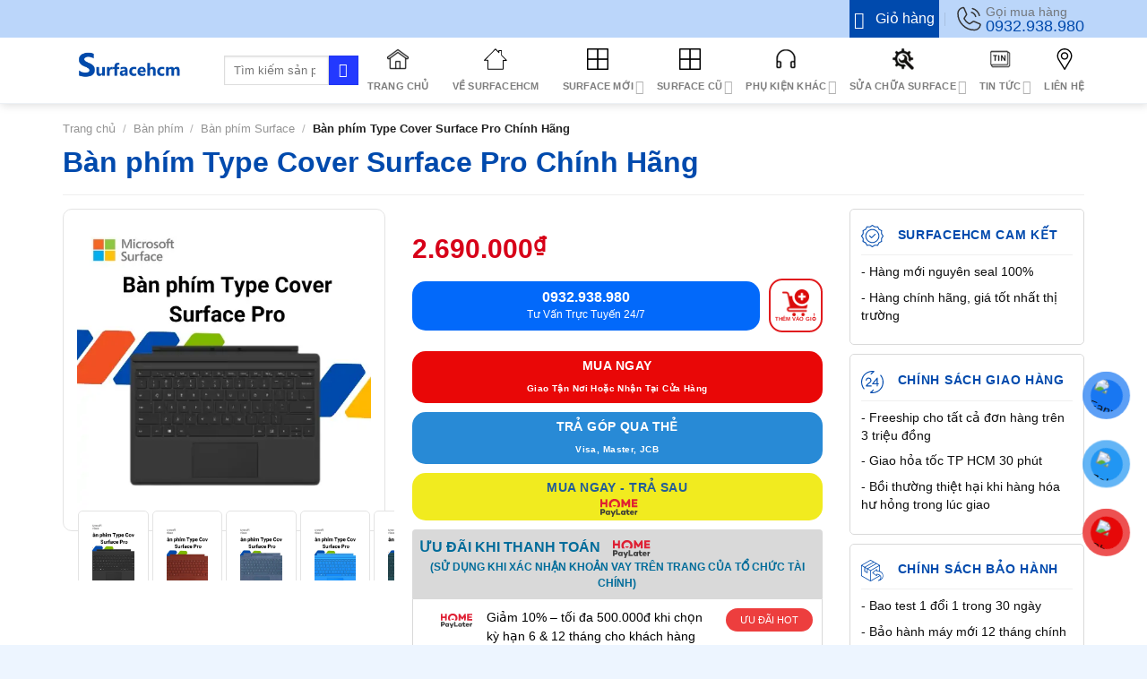

--- FILE ---
content_type: text/html; charset=UTF-8
request_url: https://surfacehcm.vn/ban-phim-surface/type-cover-surface-pro
body_size: 61777
content:
<!DOCTYPE html>
<html lang="vi" prefix="og: https://ogp.me/ns#" class="loading-site no-js">
<head>
	<meta charset="UTF-8" />
	<link rel="profile" href="http://gmpg.org/xfn/11" />
	

	<script data-optimized="1" src="[data-uri]" defer></script>
<meta name="viewport" content="width=device-width, initial-scale=1" />
<!-- Tối ưu hóa công cụ tìm kiếm bởi Rank Math PRO - https://rankmath.com/ -->
<title>Bàn phím Type Cover Surface Pro Chính hãng, giá tốt</title><link rel="preload" href="/wp-content/uploads/2023/11/phone-1.svg" as="image" fetchpriority="high" /><link rel="preload" href="https://surfacehcm.vn/wp-content/uploads/2024/01/logo-surfacehcm.webp" as="image" fetchpriority="high" /><link rel="preload" href="https://surfacehcm.vn/wp-content/webp-express/webp-images/doc-root/wp-content/uploads/2024/04/trang-chu-24x24.png.webp" as="image" fetchpriority="high" /><link rel="preload" href="https://surfacehcm.vn/wp-includes/js/jquery/jquery.min.js?ver=3.7.1" as="script"><link rel="preload" href="https://surfacehcm.vn/wp-content/plugins/isures-products-compare/public/js/isures-products-compare-public.js?ver=1.0.5" as="script">
<meta name="description" content="Bàn phím Type Cover Surface Pro tương thích với Surface Pro X, Surface Pro 8, Surface Pro 9 với thiết kế nâng cấp,hoàn hảo với touchpad lớn hơn."/>
<meta name="robots" content="follow, index, max-image-preview:large"/>
<link rel="canonical" href="https://surfacehcm.vn/ban-phim-surface/type-cover-surface-pro" />
<meta property="og:locale" content="vi_VN" />
<meta property="og:type" content="product" />
<meta property="og:title" content="Bàn phím Type Cover Surface Pro Chính hãng, giá tốt" />
<meta property="og:description" content="Bàn phím Type Cover Surface Pro tương thích với Surface Pro X, Surface Pro 8, Surface Pro 9 với thiết kế nâng cấp,hoàn hảo với touchpad lớn hơn." />
<meta property="og:url" content="https://surfacehcm.vn/ban-phim-surface/type-cover-surface-pro" />
<meta property="og:site_name" content="Surfacehcm" />
<meta property="og:updated_time" content="2025-12-19T11:24:40+07:00" />
<meta property="og:image" content="https://surfacehcm.vn/wp-content/uploads/2023/02/ban-phim-surface-type-cover-surface-pro-1.jpg" />
<meta property="og:image:secure_url" content="https://surfacehcm.vn/wp-content/uploads/2023/02/ban-phim-surface-type-cover-surface-pro-1.jpg" />
<meta property="og:image:width" content="500" />
<meta property="og:image:height" content="500" />
<meta property="og:image:alt" content="bàn phím surface type cover surface pro" />
<meta property="og:image:type" content="image/jpeg" />
<meta property="product:price:amount" content="2690000" />
<meta property="product:price:currency" content="VND" />
<meta property="product:availability" content="instock" />
<meta name="twitter:card" content="summary_large_image" />
<meta name="twitter:title" content="Bàn phím Type Cover Surface Pro Chính hãng, giá tốt" />
<meta name="twitter:description" content="Bàn phím Type Cover Surface Pro tương thích với Surface Pro X, Surface Pro 8, Surface Pro 9 với thiết kế nâng cấp,hoàn hảo với touchpad lớn hơn." />
<meta name="twitter:creator" content="@phungthienthanh" />
<meta name="twitter:image" content="https://surfacehcm.vn/wp-content/uploads/2023/02/ban-phim-surface-type-cover-surface-pro-1.jpg" />
<meta name="twitter:label1" content="Giá" />
<meta name="twitter:data1" content="2.690.000&#8363;" />
<meta name="twitter:label2" content="Tình trạng sẵn có" />
<meta name="twitter:data2" content="Còn hàng" />
<script type="application/ld+json" class="rank-math-schema-pro">{"@context":"https://schema.org","@graph":[{"@type":"BreadcrumbList","@id":"https://surfacehcm.vn/ban-phim-surface/type-cover-surface-pro#breadcrumb","itemListElement":[{"@type":"ListItem","position":"1","item":{"@id":"https://surfacehcm.vn","name":"Trang ch\u1ee7"}},{"@type":"ListItem","position":"2","item":{"@id":"https://surfacehcm.vn/ban-phim-phu-kien","name":"B\u00e0n ph\u00edm"}},{"@type":"ListItem","position":"3","item":{"@id":"https://surfacehcm.vn/ban-phim-surface","name":"B\u00e0n ph\u00edm Surface"}},{"@type":"ListItem","position":"4","item":{"@id":"https://surfacehcm.vn/ban-phim-surface/type-cover-surface-pro","name":"B\u00e0n ph\u00edm Type Cover Surface Pro Ch\u00ednh H\u00e3ng"}}]}]}</script>
<!-- /Plugin SEO WordPress Rank Math -->

<link rel='dns-prefetch' href='//cdnjs.cloudflare.com' />
<link rel='dns-prefetch' href='//pc.baokim.vn' />


<link rel='prefetch' href='https://surfacehcm.vn/wp-content/themes/flatsome/assets/js/flatsome.js?ver=8e60d746741250b4dd4e' />
<link rel='prefetch' href='https://surfacehcm.vn/wp-content/themes/flatsome/assets/js/chunk.slider.js?ver=3.19.7' />
<link rel='prefetch' href='https://surfacehcm.vn/wp-content/themes/flatsome/assets/js/chunk.popups.js?ver=3.19.7' />
<link rel='prefetch' href='https://surfacehcm.vn/wp-content/themes/flatsome/assets/js/chunk.tooltips.js?ver=3.19.7' />
<link rel='prefetch' href='https://surfacehcm.vn/wp-content/themes/flatsome/assets/js/woocommerce.js?ver=dd6035ce106022a74757' />

<link data-optimized="2" rel="stylesheet" href="https://surfacehcm.vn/wp-content/litespeed/css/9b1f5c2e8c3f00aede158cbb54774b09.css?ver=fefb8" />






















<script type="text/javascript" src="https://surfacehcm.vn/wp-includes/js/jquery/jquery.min.js?ver=3.7.1" id="jquery-core-js"></script>
<script data-optimized="1" type="text/javascript" id="isures-products-compare-js-extra" src="[data-uri]" defer></script>
<script data-optimized="1" type="text/javascript" src="https://surfacehcm.vn/wp-content/litespeed/js/745846c2a3f51398a8143303ff5f123a.js?ver=945b0" id="isures-products-compare-js" defer data-deferred="1"></script>
<script data-optimized="1" type="text/javascript" src="https://surfacehcm.vn/wp-content/litespeed/js/eaf32d2a21c8171acfc00fcb1521a86c.js?ver=8e68a" id="isures-variation-prices-js" defer data-deferred="1"></script>
<script data-optimized="1" type="text/javascript" src="https://surfacehcm.vn/wp-content/litespeed/js/fe5d720dc5906eeab354e810ab538931.js?ver=444f7" id="wc-jquery-blockui-js" data-wp-strategy="defer"></script>
<script data-optimized="1" type="text/javascript" id="wc-add-to-cart-js-extra" src="[data-uri]" defer></script>
<script data-optimized="1" type="text/javascript" src="https://surfacehcm.vn/wp-content/litespeed/js/f10a512b73337485a7ad9db8c3900813.js?ver=1df9e" id="wc-add-to-cart-js" defer="defer" data-wp-strategy="defer"></script>
<script data-optimized="1" type="text/javascript" src="https://surfacehcm.vn/wp-content/litespeed/js/8357ae85eb55850691e799a7d2ceeea6.js?ver=17ab7" id="wc-photoswipe-js" defer="defer" data-wp-strategy="defer"></script>
<script data-optimized="1" type="text/javascript" src="https://surfacehcm.vn/wp-content/litespeed/js/2d7d141615880182b3d26516731afe0e.js?ver=351fc" id="wc-photoswipe-ui-default-js" defer="defer" data-wp-strategy="defer"></script>
<script data-optimized="1" type="text/javascript" id="wc-single-product-js-extra" src="[data-uri]" defer></script>
<script data-optimized="1" type="text/javascript" src="https://surfacehcm.vn/wp-content/litespeed/js/21c99ba3e7a5ff7d4689f86a1e426465.js?ver=9e7f3" id="wc-single-product-js" defer="defer" data-wp-strategy="defer"></script>
<script data-optimized="1" type="text/javascript" src="https://surfacehcm.vn/wp-content/litespeed/js/0e9ff86b4bac2c20ec892d7c49c58b22.js?ver=f8dda" id="wc-js-cookie-js" data-wp-strategy="defer"></script>
<link rel="https://api.w.org/" href="https://surfacehcm.vn/wp-json/" /><link rel="alternate" title="JSON" type="application/json" href="https://surfacehcm.vn/wp-json/wp/v2/product/2030" />            
            
            
                        
<!-- Google site verification - Google for WooCommerce -->
<meta name="google-site-verification" content="2mJgeMd1C947aHalOeSUqt4L-1slf5WIPjH9rHFFBOY" />
    
		<script type="application/ld+json">{
			"@context":"https://schema.org/",
			"@type":"BreadcrumbList", 
            "@id":"https://surfacehcm.vn/ban-phim-surface/type-cover-surface-pro/#breadcrumb", 
            "itemListElement":[ 
                { 
                    "@type":"ListItem", 
                    "position":1,
					"item":{
						"@type":"Webpage",
						"@id":"https://surfacehcm.vn#webpage",
						"url":"https://surfacehcm.vn",
						"name":"Trang chủ"
					}
                }
                                        ,
                        {
                            "@type":"ListItem",
                            "position":2,
							"item":{
								"@type":"Webpage",
								"@id":"https://surfacehcm.vn/ban-phim-surface#webpage",
								"url":"https://surfacehcm.vn/ban-phim-surface",
								"name":"Bàn phím Surface"
							}
                        }
															,
					{ 
						"@type":"ListItem", 
						"position":3, 
						"item":{
							"@type":"Webpage",
							"@id":"https://surfacehcm.vn/ban-phim-surface/type-cover-surface-pro#webpage",
							"url":"https://surfacehcm.vn/ban-phim-surface/type-cover-surface-pro",
							"name":"Bàn phím Type Cover Surface Pro Chính Hãng"
						}
					} 
				                
            ] 
				
		}</script>
			<script type="application/ld+json">{
					"@context":"https://schema.org/",
			"@graph":[         
				{ 
					"@type": "WebPage",
					"@id": "https://surfacehcm.vn/ban-phim-surface/type-cover-surface-pro#webpage",
					"url": "https://surfacehcm.vn/ban-phim-surface/type-cover-surface-pro",
					"inLanguage":"vi-VN",
					"name": "Bàn phím Type Cover Surface Pro Chính Hãng",
					"headline": "Bàn phím Type Cover Surface Pro Chính Hãng",
					"isPartOf":[{"@id":"https://surfacehcm.vn/#website"}],
					"description": "B\u00e0n ph\u00edm Type Cover Surface Pro t\u01b0\u01a1ng th\u00edch v\u1edbi Surface Pro X, Surface Pro 8, Surface Pro 9 v\u1edbi thi\u1ebft k\u1ebf n\u00e2ng c\u1ea5p,ho\u00e0n h\u1ea3o v\u1edbi touchpad l\u1edbn h\u01a1n."					}
				]
			}
			}</script>

	
	
		<script type="application/ld+json">{
			"@context":"https://schema.org",
			"@type":"Product",
			"name":"Bàn phím Type Cover Surface Pro Chính Hãng",  
			"sku":"",  
			"mpn":"", 
			"productID":"", 
			"brand":{
				"@type":"Brand",
				"name":"Microsoft"
			},
			"mainEntityOfPage":{
				"@id":"https://surfacehcm.vn/ban-phim-surface/type-cover-surface-pro#webpage" 
			},
							"category":"https://surfacehcm.vn/ban-phim-surface", 
							
			"url":"https://surfacehcm.vn/ban-phim-surface/type-cover-surface-pro",
			"@id":"https://surfacehcm.vn/ban-phim-surface/type-cover-surface-pro#product",
			"description":"Bàn phím Type Cover Surface Pro tương thích với Surface Pro X, Surface Pro 8, Surface Pro 9 với thiết kế nâng cấp,hoàn hảo với touchpad lớn hơn.", 
			"manufacturer":{
				"@id":"kg:/m/11s8d4k_3f"
			},
						"Image":[
				                {
					"@context":"https://schema.org",
                    "@type":"ImageObject",
                    "@id":"https://surfacehcm.vn/ban-phim-surface/type-cover-surface-pro#image1",
                    "inLanguage":"vi-VN",
                    "width":"500",
                    "height":"500",
                    "caption":"Hình ảnh Bàn phím Type Cover Surface Pro Chính Hãng được bán tại Surfacehcm",
                    "representativeOfPage":"true",
                    "contentUrl":"https://surfacehcm.vn/wp-content/uploads/2023/02/ban-phim-surface-type-cover-surface-pro-2-150x150.jpg",
                    "encodingFormat":".jpg",
                    "uploadDate":"2024-05-04",
                    "description":"Hình ảnh đại diện Bàn phím Type Cover Surface Pro Chính Hãng",
                    "accessMode":"visual",
					"copyrightHolder":{
                       "@id":"kg:/m/11s8d4k_3f"
                    },
					"publisher":{
                       "@id":"kg:/m/11s8d4k_3f"
                    },
                    "creator":{
                       "@id":"kg:/m/11s8d4k_3f"
                    },
                    "keywords":[
                                           ],
                    "name":"ban-phim-surface-type-cover-surface-pro-2"
                }
                ,
"https://surfacehcm.vn/wp-content/uploads/2023/02/ban-phim-surface-type-cover-surface-pro-3.jpg",
"https://surfacehcm.vn/wp-content/uploads/2023/02/ban-phim-surface-type-cover-surface-pro-4.jpg",
"https://surfacehcm.vn/wp-content/uploads/2023/02/ban-phim-surface-type-cover-surface-pro-5.jpg",
"https://surfacehcm.vn/wp-content/uploads/2023/02/ban-phim-surface-type-cover-surface-pro-1.jpg"
			],
												"additionalProperty":[
																			],
			"potentialAction":{
				"instrument":[
					"phone",
					"laptop",
					"pc",
					"tablet"
				],
				"@type":"BuyAction",
				"mainEntityOfPage":"https://surfacehcm.vn/gio-hang",
				"name":"Giỏ hàng",
				"url":"https://surfacehcm.vn/gio-hang",
				"target":"https://surfacehcm.vn/gio-hang",
				"description":"Giỏ hàng - Surfacehcm",
				"priceSpecification":{
					"@type":"PriceSpecification",
					"valueAddedTaxIncluded":"False",
					"priceCurrency":"VND",
					"name":"Giá tiền Bàn phím Type Cover Surface Pro Chính Hãng",
					"price":"2690000", 
					"validFrom":"2023-06-25", 
					"validThrough":"2030-09-04"
				}
			},
			"offers":{
				"@type":"Offer",
				"availability":"https://schema.org/InStock",
				"priceCurrency":"VND",
								"itemCondition":"https://schema.org/NewCondition", 
								"priceValidUntil":"2030-09-04",
				"price":"2690000",
				"acceptedPaymentMethod":[
					"http://purl.org/goodrelations/v1#Cash",
					"http://purl.org/goodrelations/v1#DirectDebit",
					"http://purl.org/goodrelations/v1#ByBankTransferInAdvance",
					"http://purl.org/goodrelations/v1#CheckInAdvance"
				],
				"availableDeliveryMethod":[
					"http://purl.org/goodrelations/v1#DeliveryModeFreight",
					"http://purl.org/goodrelations/v1#DeliveryModePickUp"
				],
				"businessFunction":"http://purl.org/goodrelations/v1#Sell",
				"url":"https://surfacehcm.vn/ban-phim-surface/type-cover-surface-pro",
				"seller":{
					"@id":"kg:/m/11s8d4k_3f"
				},
				"offeredBy":{
					"@id":"kg:/m/11s8d4k_3f"
				},
				"warranty":{
					"@type":"WarrantyPromise",
					"name":"Chính Sách Bảo Hành",
					"durationOfWarranty":{
						"@type":"QuantitativeValue",
						"value":"12",
						"unitText":"month"
					},
					"url":"https://surfacehcm.vn/chinh-sach-bao-hanh-surfacehcm"
				},
				"areaServed":{
					"@type":"Place",
					"@id":"https://surfacehcm.vn/ban-phim-surface/type-cover-surface-pro#areaServed",
					"hasMap":"https://www.google.com/maps?cid=5462678184580051476",
					"name":"Thành phố Hồ Chí Minh",
					"url":"https://vi.wikipedia.org/wiki/Th%C3%A0nh_ph%E1%BB%91_H%E1%BB%93_Ch%C3%AD_Minh"
				}
			},
						"aggregateRating":{
				"@type":"AggregateRating",
									"bestRating":5,
													"worstRating":5,
								
				"ratingCount":1,
				"ratingValue":5.00			}
							,
				"review":[
											{
							"@type":"Review",
							"author":{
								"@type":"Person",
								"name":"Quốc Bảo" 
							},
											
							"datePublished":"2023-07-17T15:30:06", 
							"reviewBody":"Tôi rất hài lòng",
							"reviewRating":{
								"@type":"Rating",
								"bestRating":"5",
								"ratingValue":"5"
							}
						}
									]
									,
			"isSimilarTo":[
									{
						"@type":"Thing",
						"name":"Bàn phím Surface Pro 10/Pro 11 Signature Copilot with Slim Pen 2",
						"url":"https://surfacehcm.vn/ban-phim-phu-kien/ban-phim-surface-pro-10-11-signature-copilot-slim-pen-2",
						"@id":"https://surfacehcm.vn/ban-phim-phu-kien/ban-phim-surface-pro-10-11-signature-copilot-slim-pen-2",
						"description":"Bàn phím Surface Pro 10 và Pro 11 Signature Copilot kèm Slim Pen 2, độ nhạy cao, gõ êm, hỗ trợ viết và ghi chú cho nhu cầu học tập và làm việc hằng ngày.",
						"mainentityOfpage":"https://surfacehcm.vn/ban-phim-phu-kien/ban-phim-surface-pro-10-11-signature-copilot-slim-pen-2"
					}
					,					{
						"@type":"Thing",
						"name":"Bàn Phím Surface Pro 12 inch with Slim Pen 2 Chính Hãng",
						"url":"https://surfacehcm.vn/ban-phim-surface/ban-phim-surface-pro-12-inch-with-slim-pen-2",
						"@id":"https://surfacehcm.vn/ban-phim-surface/ban-phim-surface-pro-12-inch-with-slim-pen-2",
						"description":"Bàn phím Surface Pro 12 inch kèm Slim Pen – kết nối nam châm, đèn nền, touchpad Precision. Tương thích Surface Copilot+ PC 2025.",
						"mainentityOfpage":"https://surfacehcm.vn/ban-phim-surface/ban-phim-surface-pro-12-inch-with-slim-pen-2"
					}
					,					{
						"@type":"Thing",
						"name":"Bàn Phím Surface Pro 12 inch Chính Hãng",
						"url":"https://surfacehcm.vn/ban-phim-phu-kien/ban-phim-surface-pro-12-inch-chinh-hang",
						"@id":"https://surfacehcm.vn/ban-phim-phu-kien/ban-phim-surface-pro-12-inch-chinh-hang",
						"description":"Bàn phím Surface Pro 12 inch chính hãng Microsoft, kết nối nam châm, có đèn nền, phím Copilot. Giá tốt, bảo hành 12 tháng, giao hàng toàn quốc.",
						"mainentityOfpage":"https://surfacehcm.vn/ban-phim-phu-kien/ban-phim-surface-pro-12-inch-chinh-hang"
					}
					,					{
						"@type":"Thing",
						"name":"Bàn phím Surface Pro Flex Chính Hãng",
						"url":"https://surfacehcm.vn/ban-phim-surface/surface-pro-flex",
						"@id":"https://surfacehcm.vn/ban-phim-surface/surface-pro-flex",
						"description":"Surface Pro Flex Keyboard Copilot PC là bàn phím dùng cho Surface Pro 2 trong 1 chính hãng Microsoft. Cùng Surfacehcm tìm hiểu chi tiết sản phẩm này.",
						"mainentityOfpage":"https://surfacehcm.vn/ban-phim-surface/surface-pro-flex"
					}
					,					{
						"@type":"Thing",
						"name":"Bàn phím Surface Pro 10/Pro 11 Signature Copilot Chính Hãng",
						"url":"https://surfacehcm.vn/ban-phim-surface/surface-pro-10-pro-11-signature-copilot",
						"@id":"https://surfacehcm.vn/ban-phim-surface/surface-pro-10-pro-11-signature-copilot",
						"description":"Surface Pro 10/Pro 11 Signature Copilot Keyboard là bàn phím dùng cho Surface Pro 2 trong 1 chính hãng Microsoft. Cùng Surfacehcm tìm hiểu chi tiết sản phẩm này.",
						"mainentityOfpage":"https://surfacehcm.vn/ban-phim-surface/surface-pro-10-pro-11-signature-copilot"
					}
									

			]
					}</script>
	
	<!-- Google tag (gtag.js) -->
<script src="https://www.googletagmanager.com/gtag/js?id=AW-10834618619" defer data-deferred="1"></script>
<script src="[data-uri]" defer></script>

<!-- Google tag (gtag.js) -->
<script src="https://www.googletagmanager.com/gtag/js?id=G-5HV4V3N750" defer data-deferred="1"></script>
<script src="[data-uri]" defer></script>

<script type="application/ld+json">{"@context":"http://schema.org","@graph":[{"@type":"ComputerStore","@id":"kg:/m/11s8d4k_3f","url":"https://surfacehcm.vn/","name":"Surfacehcm","alternatename":["Surfacehcm","Surface hcm","Surfacehcm vn","hcm surface","surface pro hcm","mua surface pro hcm","shop bán surface hồ chí minh","surface HCM","surface hồ chí minh","surface laptop hcm","surface pro tp hcm","microsoft sureface hcm"],"description":"Surfacehcm - Công ty chuyên bán lẻ máy tính Surface và phụ kiện Microsoft chính hãng giá rẻ, giá tốt nhất tại TP.HCM và Việt Nam.","image":"https://surfacehcm.vn/wp-content/uploads/2024/01/logo-surfacehcm.webp","telephone":"0932938980","openingHoursSpecification":[{"@type":"OpeningHoursSpecification","dayOfWeek":["Monday","Tuesday","Wednesday","Thursday","Friday","Saturday","Sunday"],"opens":"09:00","closes":"21:00"}],"contactPoint":{"@type":"Contactpoint","url":"https://surfacehcm.vn/lien-he","telephone":"0932938980","contactType":"customer service"},"additionalType":["https://www.google.com.vn/search?q=surfacehcm&kponly=&kgmid=kg:/m/11s8d4k_3f","https://en.wikipedia.org/wiki/Microsoft_Surface","https://en.wikipedia.org/wiki/Surface_Pro","https://en.wikipedia.org/wiki/Surface_Laptop","https://en.wikipedia.org/wiki/Surface_Book","https://en.wikipedia.org/wiki/Surface_Hub","https://en.wikipedia.org/wiki/Surface_Duo","https://en.wikipedia.org/wiki/Surface_Studio","https://en.wikipedia.org/wiki/Tablet_computer","https://en.wikipedia.org/wiki/2-in-1_laptop","https://vi.wikipedia.org/wiki/CPU_Intel","https://en.wikipedia.org/wiki/List_of_Microsoft_Surface_accessories"],"sameAs":["https://www.youtube.com/@surfacehcmvn","https://www.facebook.com/surfacehcm","https://www.linkedin.com/in/surfacehcm/","https://twitter.com/surfacehcm","https://www.instagram.com/surfacehcm.vn/","https://surfacehcm.weebly.com/","https://www.flickr.com/photos/surfacehcm/","https://www.pinterest.com/Surfacehcm/","https://soundcloud.com/surfacehcm","https://www.tiktok.com/@surfacehcmvn"],"currenciesAccepted":"VND","paymentAccepted":["Cash","Credit Card","Visa"],"priceRange":"9000000 VND - 50000000 VND","actionableFeedbackPolicy":"https://surfacehcm.vn/chinh-sach-bao-hanh-surfacehcm","award":"Hệ thống bán lẻ laptop Microsoft Surface uy tín nhất!","founder":{"@id":"https://surfacehcm.vn/phung-thien-thanh#person"},"legalName":"CÔNG TY TNHH TYMO","foundingDate":"2023-04-19","numberOfEmployees":{"@type":"QuantitativeValue","minvalue":"10","maxvalue":"100","value":"50"},"foundingLocation":{"@type":"place","name":"Thành Phố Hồ Chí Minh","url":"https://en.wikipedia.org/wiki/Ho_Chi_Minh_City","address":"339/2C Lê Văn Sỹ, Phường 13, Quận 3, TP.HCM, Việt Nam"},"logo":"https://surfacehcm.vn/wp-content/uploads/2024/01/logo-surfacehcm.webp","hasMap":["https://www.google.com/maps?cid=11118853736207566799","https://earth.google.com/web/search/Surfacehcm+-+Hệ+thống+bán+lẻ+máy+tính+Microsoft+Surface+Chính+Hãng,+Hẻm+339+Lê+Văn+Sỹ,+phường+13,+Quận+3,+Thành+phố+Hồ+Chí+Minh/@10.7856254,106.6769542,6.23032672a,828.54371837d,35y,0h,0t,0r/data=[base64]"],"hasOfferCatalog":{"@type":"OfferCatalog","name":"Surfacehcm - Chuyên bán lẻ Surface, phụ kiện Microsoft chính hãng","numberOfItems":"8","itemListElement":[{"@type":"Offer","name":"Surface Pro","url":"https://surfacehcm.vn/surface-pro","@id":"https://surfacehcm.vn/surface-pro#category"},{"@type":"Offer","name":"Surface Laptop","url":"https://surfacehcm.vn/surface-laptop","@id":"https://surfacehcm.vn/surface-laptop#category"},{"@type":"Offer","name":"Surface Book","url":"https://surfacehcm.vn/surface-book","@id":"https://surfacehcm.vn/surface-book#category"},{"@type":"Offer","name":"Surface Go","url":"https://surfacehcm.vn/surface-go","@id":"https://surfacehcm.vn/surface-go#category"},{"@type":"Offer","name":"Surface Duo","url":"https://surfacehcm.vn/surface-duo","@id":"https://surfacehcm.vn/surface-duo#category"},{"@type":"Offer","name":"Surface Hub","url":"https://surfacehcm.vn/surface-hub","@id":"https://surfacehcm.vn/surface-hub#category"},{"@type":"Offer","name":"Surface Studio","url":"https://surfacehcm.vn/surface-studio","@id":"https://surfacehcm.vn/surface-studio#category"},{"@type":"Offer","name":"Phụ kiện Surface","url":"https://surfacehcm.vn/phu-kien-surface","@id":"https://surfacehcm.vn/phu-kien-surface#category"}]},"naics":"443142","taxID":"0317795267","address":{"@type":"PostalAddress","name":"Surfacehcm","streetAddress":"339/2C Lê Văn Sỹ, Phường 13, Quận 3, TP.HCM, Việt Nam","addressLocality":"Quận 3","addressRegion":"Thành phố Hồ Chí Minh","addressCountry":"VN","postalCode":"700000"},"geo":{"@type":"GeoCoordinates","latitude":"10.78810","longitude":"106.67710"},"areaserved":{"@type":"Place","@id":"kg:/m/01crd5","hasMap":" https://www.google.com/maps?cid=12698937955444482750","name":"Vietnam","url":"https://en.wikipedia.org/wiki/Vietnam"},"potentialAction":{"@type":"BuyAction","target":{"@type":"EntryPoint","urlTemplate":"https://surfacehcm.vn/gio-hang","actionPlatform":["http://schema.org/DesktopWebPlatform","http://schema.org/IOSPlatform","http://schema.org/AndroidPlatform"]}}}]}</script>
<script type="application/ld+json">{"@context":"https://schema.org","@type":"Person","url":"https://surfacehcm.vn/phung-thien-thanh","mainEntityOfPage":"https://surfacehcm.vn/phung-thien-thanh","@id":"https://surfacehcm.vn/phung-thien-thanh#person","name":"Phùng Thiện Thanh","alternateName":["Thiện Thanh","Phung Thien Thanh"],"familyName":"Phùng","additionalName":"Thiện","givenName":"Thanh","birthDate":"1994-12-05","description":"Phùng Thiện Thanh là CEO công ty sản phẩm công nghệ Surfacehcm. Anh có bằng cử nhân ngành Cơ điện tử, tốt nghiệp trường Đại học Sư Phạm Kỹ Thuật TP.HCM. Anh còn là chuyên gia công nghệ điện tử và lĩnh vực bán lẻ các sản phẩm Laptop Microsoft Surface. Ngoài niềm đam mê về công nghệ, anh còn sở thích đi du lịch và khám phá.","jobTitle":{"@type":"DefinedTerm","name":"CEO","description":"CEO là viết tắt của từ Chief Executive Officer, có nghĩa là giám đốc điều hành, giữ trách nhiệm thực hiện những chính sách của hội đồng quản trị. Ở những tập đoàn có tổ chức chặt chẽ, các bạn sẽ thấy chủ tịch hội đồng quản trị thường đảm nhận luôn chức vụ CEO này","url":"https://en.wikipedia.org/wiki/Chief_executive_officer"},"gender":"https://schema.org/Male","height":"1m75","email":["t.thanh0512@gmail.com"],"image":"https://surfacehcm.vn/wp-content/uploads/2023/12/ceo-phung-thien-thanh.png","sameAs":["https://www.facebook.com/t.thanh0512/","https://www.instagram.com/ptt.thanh0512/","https://twitter.com/phungthienthanh","https://www.linkedin.com/in/phungthiethanh/","https://www.pinterest.com/phungthienthanh94/","https://www.youtube.com/channel/UCIMV_RJ_pTsl6v6W71zUeyQ","https://phungthienthanh.blogspot.com/"],"alumniOf":[{"@type":"EducationalOrganization","name":"Đại học Sư Phạm Kỹ Thuật TP.HCM","description":"Trường Đại học Sư phạm Kỹ thuật Thành phố Hồ Chí Minh là một trường đại học đa ngành tại Việt Nam, với thế mạnh về đào tạo kỹ thuật, được đánh giá là trường hàng đầu về đào tạo khối ngành kỹ thuật tại miền Nam.","url":"http://hcmute.edu.vn/","logo":"https://s160-ava-talk.zadn.vn/0/0/f/3/5/160/6c508c2e9a66b5bbf3e259cb3491dc12.jpg"}],"contactPoint":{"@type":"ContactPoint","telephone":"0909798501","email":["t.thanh0512@gmail.com"],"areaServed":"VN","availableLanguage":["Vietnamese","English"]},"worksFor":{"@type":"Organization","name":"Surfacehcm","url":"https://surfacehcm.vn/","@id":"kg:/m/11s8d4k_3f","location":{"@type":"PostalAddress","addressCountry":"VN","postalCode":"700000","addressLocality":"Quận 3","addressRegion":"Thành phố Hồ Chí Minh","streetAddress":"339/2C Lê Văn Sỹ, Phường 13, Quận 3, TP.HCM"}},"nationality":{"@type":"Country","@id":"kg:/m/01crd5","url":"https://vi.wikipedia.org/wiki/Việt_Nam","name":"Việt Nam","sameAs":["https://en.wikipedia.org/wiki/Vietnam","https://www.wikidata.org/wiki/Q881"],"logo":"https://upload.wikimedia.org/wikipedia/commons/thumb/2/21/Flag_of_Vietnam.svg/1200px-Flag_of_Vietnam.svg.png","hasMap":["https://www.google.com/maps?cid=12698937955444482750","https://goo.gl/maps/5HUQFbzHSxRuAWVBA"]},"address":{"@type":"PostalAddress","addressCountry":"VN","addressRegion":"Thành phố Hồ Chí Minh","addressLocality":"Quận 3"},"birthPlace":{"@type":"Place","@id":"kg:/m/0hn4h","url":"https://en.wikipedia.org/wiki/Thành_phố_Hồ_Chí_Minh_province","name":"Thành phố Hồ Chí Minh province","description":"Ho Chi Minh City (abbreviated Ho Chi Minh City) or Saigon, is the largest city in Vietnam and a megacity in the near future. This is also an economic and entertainment center, one of two important cultural and educational centers in Vietnam. Ho Chi Minh City is a centrally run city belonging to the special urban category of Vietnam. Located in the transition zone between the Southeast and the Southwest, this city currently has 16 districts, 1 city and 5 districts, with a total area of ​​2,095 km2 (809 sq mi)."},"knowsLanguage":["English","Vietnamese"],"knows":[{"@type":"Person","sameAs":["https://www.linkedin.com/in/mdell","https://en.wikipedia.org/wiki/Michael_Dell","https://achievement.org/achiever/michael-dell/","https://www.forbes.com/profile/michael-dell/?sh=64bf1a166ce0"],"name":"Michael Dell","jobTitle":["founder"],"WorksFor":{"@type":"Organization","name":"Dell Technologies","url":"https://www.dell.com/en-vn","@id":"kg:/m/0py9b"},"birthDate":"1965-02-23","url":"https://en.wikipedia.org/wiki/Michael_Dell","@id":"kg:/m/013q3z","mainEntityOfPage":"https://en.wikipedia.org/wiki/Michael_Dell","image":"https://upload.wikimedia.org/wikipedia/commons/c/ce/Michael_Dell_2010.jpg","description":"Michael Saul Dell (born February 23, 1965) is an American billionaire businessman, investor and philanthropist. He is the founder, chairman, and CEO of Dell Technologies, one of the world's largest technology infrastructure companies. He is the 15th richest person in the world according to the Bloomberg Billionaires Index, with a net worth of $80 billion as of December 2023."},{"@type":"Person","sameAs":["https://en.wikipedia.org/wiki/Steve_Jobs","https://www.biography.com/business-leaders/steve-jobs","https://www.britannica.com/biography/Steve-Jobs"],"name":"Steve Jobs","jobTitle":["founder"],"WorksFor":{"@type":"Organization","name":"Apple","url":"https://www.apple.com/","@id":"kg:/m/0k8z"},"birthDate":"1955-02-24","url":"https://en.wikipedia.org/wiki/Steve_Jobs","@id":"kg:/m/06y3r","mainEntityOfPage":"https://en.wikipedia.org/wiki/Steve_Jobs","image":"https://upload.wikimedia.org/wikipedia/commons/thumb/d/dc/Steve_Jobs_Headshot_2010-CROP_%28cropped_2%29.jpg/330px-Steve_Jobs_Headshot_2010-CROP_%28cropped_2%29.jpg","description":"Steven Paul Jobs (February 24, 1955 – October 5, 2011) was an American businessman, inventor, and investor best known for co-founding the technology giant Apple Inc. Jobs was also the founder of NeXT and chairman and majority shareholder of Pixar. He was a pioneer of the personal computer revolution of the 1970s and 1980s, along with his early business partner and fellow Apple co-founder Steve Wozniak."}],"knowsAbout":[{"@type":"Specialty","additionalType":["https://www.google.com/search?q=mechatronics&kponly=&kgmid=/m/01sblz"],"sameAs":["https://en.wikipedia.org/wiki/Mechatronics","https://vi.wikipedia.org/wiki/Cơ_điện_tử","https://www.wikidata.org/wiki/Q180165"],"name":"Mechatronics","description":"Mechatronics engineering, also called mechatronics, is an interdisciplinary branch of engineering that focuses on the integration of mechanical engineering, electrical engineering, electronic engineering and software engineering,[1] and also includes a combination of robotics, computer science, telecommunications, systems, control, and product engineering.","url":"https://en.wikipedia.org/wiki/Mechatronics","@id":"kg:/m/01sblz"},{"@type":"Specialty","additionalType":["https://www.google.com/search?q=electronics&kponly=&kgmid=/m/02mrp"],"sameAs":["https://vi.wikipedia.org/wiki/Electronics","https://en.wikipedia.org/wiki/Electronics","https://www.wikidata.org/wiki/Q11650"],"name":"Electronics","description":"Electronics is a scientific and engineering discipline that studies and applies the principles of physics to design, create, and operate devices that manipulate electrons and other electrically charged particles. Electronics is a subfield of electrical engineering, but it differs from it in that it focuses on using active devices such as transistors, diodes, and integrated circuits to control and amplify the flow of electric current and to convert it from one form to another, such as from alternating current (AC) to direct current (DC) or from analog to digital.","url":"https://en.wikipedia.org/wiki/Electronics","@id":"kg:/m/02mrp"},{"@type":"Specialty","additionalType":["https://www.google.com/search?q=Smart+device&kponly=&kgmid=/m/06wcgg2"],"sameAs":["https://www.wikidata.org/wiki/Q11253473","http://www.productontology.org/doc/Smart_device"],"name":"Smart device","description":"A smart device is an electronic device, generally connected to other devices or networks via different wireless protocols such as Bluetooth, Zigbee, NFC, Wi-Fi, LiFi, 5G, etc., that can operate to some extent interactively and autonomously.","url":"https://en.wikipedia.org/wiki/Smart_device","@id":"kg:/m/06wcgg2"},{"@type":"Specialty","additionalType":["https://www.google.com/search?q=Electronic+component&kponly=&kgmid=/m/063syt&hl"],"sameAs":["https://www.wikidata.org/wiki/Q11653","http://www.productontology.org/doc/Electronic_component"],"name":"Electronic component","description":"An electronic component is any basic discrete device or physical entity in an electronic system used to affect electrons or their associated fields.","url":"https://en.wikipedia.org/wiki/Electronic_component","@id":"kg:/m/063syt"}]}</script>
<script type="application/ld+json">{"@context":"http://schema.org","@type":"Website","@id":"https://surfacehcm.vn/#website","Name":"Surfacehcm","url":"https://surfacehcm.vn/","inLanguage":"vi-VN","description":"Surfacehcm - Công ty chuyên bán lẻ máy tính Surface và phụ kiện Microsoft chính hãng giá rẻ, giá tốt nhất tại TP.HCM và Việt Nam.","copyrightHolder":{"@id":"kg:/m/11s8d4k_3f"},"author":{"@id":"kg:/m/11s8d4k_3f"},"publisher":{"@id":"kg:/m/11s8d4k_3f"},"potentialAction":{"@type":"SearchAction","target":"https://surfacehcm.vn?s={search_term_string}&post_type=product","query-input":"required name=search_term_string"}}</script>
<!-- Google tag (gtag.js) -->
<script src="https://www.googletagmanager.com/gtag/js?id=G-KYB8K5HY9W" defer data-deferred="1"></script>
<script src="[data-uri]" defer></script>	<noscript><style>.woocommerce-product-gallery{ opacity: 1 !important; }</style></noscript>
	<script data-optimized="1" src="[data-uri]" defer></script><link rel="icon" href="https://surfacehcm.vn/wp-content/uploads/2023/06/logo-surfacehcm-500x500-2023-100x100.webp" sizes="32x32" />
<link rel="icon" href="https://surfacehcm.vn/wp-content/uploads/2023/06/logo-surfacehcm-500x500-2023-300x300.webp" sizes="192x192" />
<link rel="apple-touch-icon" href="https://surfacehcm.vn/wp-content/uploads/2023/06/logo-surfacehcm-500x500-2023-300x300.webp" />
<meta name="msapplication-TileImage" content="https://surfacehcm.vn/wp-content/uploads/2023/06/logo-surfacehcm-500x500-2023-300x300.webp" />
		
		<noscript><style>.perfmatters-lazy[data-src]{display:none !important;}</style></noscript>




</head>

<body class="wp-singular product-template-default single single-product postid-2030 wp-theme-flatsome wp-child-theme-isures-technology theme-flatsome woocommerce woocommerce-page woocommerce-no-js header-shadow lightbox nav-dropdown-has-shadow mobile-submenu-slide mobile-submenu-slide-levels-1 mobile-submenu-toggle">

<!-- Google Tag Manager (noscript) -->
<noscript><iframe src="https://www.googletagmanager.com/ns.html?id=GTM-TKZZP7W"
height="0" width="0" style="display:none;visibility:hidden"></iframe></noscript>
<!-- End Google Tag Manager (noscript) -->
<a class="skip-link screen-reader-text" href="#main">Bỏ qua nội dung</a>

<div id="wrapper">

	
	<header id="header" class="header has-sticky sticky-shrink">
		<div class="header-wrapper">
			<div id="top-bar" class="header-top hide-for-sticky hide-for-medium">
    <div class="flex-row container">
      <div class="flex-col hide-for-medium flex-left">
          <ul class="nav nav-left medium-nav-center nav-small  nav-divided">
                        </ul>
      </div>

      <div class="flex-col hide-for-medium flex-center">
          <ul class="nav nav-center nav-small  nav-divided">
                        </ul>
      </div>

      <div class="flex-col hide-for-medium flex-right">
         <ul class="nav top-bar-nav nav-right nav-small  nav-divided">
              <li class="cart-item has-icon has-dropdown">

<a href="https://surfacehcm.vn/gio-hang" class="header-cart-link is-small" title="Giỏ hàng" >

<span class="header-cart-title">
   Giỏ hàng     </span>

    <i class="icon-shopping-cart"
    data-icon-label="0">
  </i>
  </a>

 <ul class="nav-dropdown nav-dropdown-bold">
    <li class="html widget_shopping_cart">
      <div class="widget_shopping_cart_content">
        

	<div class="ux-mini-cart-empty flex flex-row-col text-center pt pb">
				<div class="ux-mini-cart-empty-icon">
			<svg xmlns="http://www.w3.org/2000/svg" viewBox="0 0 17 19" style="opacity:.1;height:80px;">
				<path d="M8.5 0C6.7 0 5.3 1.2 5.3 2.7v2H2.1c-.3 0-.6.3-.7.7L0 18.2c0 .4.2.8.6.8h15.7c.4 0 .7-.3.7-.7v-.1L15.6 5.4c0-.3-.3-.6-.7-.6h-3.2v-2c0-1.6-1.4-2.8-3.2-2.8zM6.7 2.7c0-.8.8-1.4 1.8-1.4s1.8.6 1.8 1.4v2H6.7v-2zm7.5 3.4 1.3 11.5h-14L2.8 6.1h2.5v1.4c0 .4.3.7.7.7.4 0 .7-.3.7-.7V6.1h3.5v1.4c0 .4.3.7.7.7s.7-.3.7-.7V6.1h2.6z" fill-rule="evenodd" clip-rule="evenodd" fill="currentColor"></path>
			</svg>
		</div>
				<p class="woocommerce-mini-cart__empty-message empty">Chưa có sản phẩm trong giỏ hàng.</p>
					<p class="return-to-shop">
				<a class="button primary wc-backward" href="https://surfacehcm.vn/cua-hang">
					Quay trở lại cửa hàng				</a>
			</p>
				</div>


      </div>
    </li>
     </ul>

</li>
<li class="html custom html_topbar_left"><a href="tel:0932.938.980" class="tooltip tooltipstered">
			     <img data-perfmatters-preload src="/wp-content/uploads/2023/11/phone-1.svg">			      <span><p>Gọi mua hàng</p><p>0932.938.980</p></span>
</a></li>          </ul>
      </div>

      
    </div>
</div>
<div id="masthead" class="header-main">
      <div class="header-inner flex-row container logo-left medium-logo-center" role="navigation">

          <!-- Logo -->
          <div id="logo" class="flex-col logo">
            
<!-- Header logo -->
<a href="https://surfacehcm.vn/" title="Surfacehcm - Cửa hàng máy tính Surface, phụ kiện công nghệ chính hãng" rel="home">
		<img data-perfmatters-preload width="1000" height="500" src="https://surfacehcm.vn/wp-content/uploads/2024/01/logo-surfacehcm.webp" class="header_logo header-logo" alt="Surfacehcm"/><img  width="1000" height="500" src="https://surfacehcm.vn/wp-content/uploads/2024/01/logo-surfacehcm.webp" class="header-logo-dark" alt="Surfacehcm"/></a>
          </div>

          <!-- Mobile Left Elements -->
          <div class="flex-col show-for-medium flex-left">
            <ul class="mobile-nav nav nav-left">
              <li class="nav-icon has-icon">
  		<a href="#" data-open="#main-menu" data-pos="left" data-bg="main-menu-overlay" data-color="" class="is-small" aria-label="Menu" aria-controls="main-menu" aria-expanded="false">

		  <i class="icon-menu" ></i>
		  		</a>
	</li>
            </ul>
          </div>

          <!-- Left Elements -->
          <div class="flex-col hide-for-medium flex-left            flex-grow">
            <ul class="header-nav header-nav-main nav nav-left  nav-size-small nav-spacing-xlarge nav-uppercase" >
              <li class="header-search-form search-form html relative has-icon">
	<div class="header-search-form-wrapper">
		<div class="searchform-wrapper ux-search-box relative is-normal"><form role="search" method="get" class="searchform" action="https://surfacehcm.vn/">
	<div class="flex-row relative">
						<div class="flex-col flex-grow">
			<label class="screen-reader-text" for="woocommerce-product-search-field-0">Tìm kiếm:</label>
			<input type="search" id="woocommerce-product-search-field-0" class="search-field mb-0" placeholder="Tìm kiếm sản phẩm..." value="" name="s" />
			<input type="hidden" name="post_type" value="product" />
					</div>
		<div class="flex-col">
			<button type="submit" value="Tìm kiếm" class="ux-search-submit submit-button secondary button  icon mb-0" aria-label="Gửi">
				<i class="icon-search" ></i>			</button>
		</div>
	</div>
	<div class="live-search-results text-left z-top"></div>
</form>
</div>	</div>
</li>
            </ul>
          </div>

          <!-- Right Elements -->
          <div class="flex-col hide-for-medium flex-right">
            <ul class="header-nav header-nav-main nav nav-right  nav-size-small nav-spacing-xlarge nav-uppercase">
              <li id="menu-item-10395" class="menu-item menu-item-type-post_type menu-item-object-page menu-item-home menu-item-10395 menu-item-design-default"><a href="https://surfacehcm.vn/" class="menu-image-title-below menu-image-not-hovered nav-top-link"><img data-perfmatters-preload width="24" height="24" src="https://surfacehcm.vn/wp-content/webp-express/webp-images/doc-root/wp-content/uploads/2024/04/trang-chu-24x24.png.webp" class="menu-image menu-image-title-below" alt="surfacehcm" decoding="async" /><span class="menu-image-title-below menu-image-title">Trang chủ</span></a></li>
<li id="menu-item-6049" class="menu-item menu-item-type-post_type menu-item-object-page menu-item-6049 menu-item-design-default"><a href="https://surfacehcm.vn/gioi-thieu-ve-surfacehcm" class="menu-image-title-below menu-image-not-hovered nav-top-link"><img width="1" height="1" src="data:image/svg+xml,%3Csvg%20xmlns=&#039;http://www.w3.org/2000/svg&#039;%20width=&#039;1&#039;%20height=&#039;1&#039;%20viewBox=&#039;0%200%201%201&#039;%3E%3C/svg%3E" class="menu-image menu-image-title-below perfmatters-lazy" alt decoding="async" data-src="https://surfacehcm.vn/wp-content/uploads/2023/11/home.svg" /><noscript><img width="1" height="1" src="https://surfacehcm.vn/wp-content/uploads/2023/11/home.svg" class="menu-image menu-image-title-below" alt="" decoding="async" /></noscript><span class="menu-image-title-below menu-image-title">Về Surfacehcm</span></a></li>
<li id="menu-item-6057" class="menu-item menu-item-type-custom menu-item-object-custom menu-item-6057 menu-item-design-custom-size menu-item-has-block has-dropdown"><a class="menu-image-title-below menu-image-not-hovered nav-top-link" aria-expanded="false" aria-haspopup="menu"><img width="1" height="1" src="data:image/svg+xml,%3Csvg%20xmlns=&#039;http://www.w3.org/2000/svg&#039;%20width=&#039;1&#039;%20height=&#039;1&#039;%20viewBox=&#039;0%200%201%201&#039;%3E%3C/svg%3E" class="menu-image menu-image-title-below perfmatters-lazy" alt decoding="async" data-src="https://surfacehcm.vn/wp-content/uploads/2023/11/surface.svg" /><noscript><img width="1" height="1" src="https://surfacehcm.vn/wp-content/uploads/2023/11/surface.svg" class="menu-image menu-image-title-below" alt="" decoding="async" /></noscript><span class="menu-image-title-below menu-image-title">Surface mới</span><i class="icon-angle-down" ></i></a><div class="sub-menu nav-dropdown"><div class="row row-small row-full-width"  id="row-1187247795">


	<div id="col-1765907320" class="col medium-4 small-12 large-4"  >
				<div class="col-inner"  >
			
			

<p><a href="https://surfacehcm.vn/surface-pro"><strong>Surface Pro</strong></a></p>
	<div class="ux-menu stack stack-col justify-start ux-menu--divider-solid">
		

	<div class="ux-menu-link flex menu-item label-new">
		<a class="ux-menu-link__link flex" href="https://surfacehcm.vn/surface-pro-12-inch" >
			<i class="ux-menu-link__icon text-center icon-angle-right" ></i>			<span class="ux-menu-link__text">
				Surface Pro 12 inch			</span>
		</a>
	</div>
	

	<div class="ux-menu-link flex menu-item label-hot">
		<a class="ux-menu-link__link flex" href="https://surfacehcm.vn/surface-pro-11" >
			<i class="ux-menu-link__icon text-center icon-angle-right" ></i>			<span class="ux-menu-link__text">
				Surface Pro 11			</span>
		</a>
	</div>
	

	<div class="ux-menu-link flex menu-item">
		<a class="ux-menu-link__link flex" href="https://surfacehcm.vn/surface-pro-10" >
			<i class="ux-menu-link__icon text-center icon-angle-right" ></i>			<span class="ux-menu-link__text">
				Surface Pro 10			</span>
		</a>
	</div>
	

	<div class="ux-menu-link flex menu-item">
		<a class="ux-menu-link__link flex" href="https://surfacehcm.vn/surface-pro-9" >
			<i class="ux-menu-link__icon text-center icon-angle-right" ></i>			<span class="ux-menu-link__text">
				Surface Pro 9			</span>
		</a>
	</div>
	

	<div class="ux-menu-link flex menu-item">
		<a class="ux-menu-link__link flex" href="https://surfacehcm.vn/surface-pro-8" >
			<i class="ux-menu-link__icon text-center icon-angle-right" ></i>			<span class="ux-menu-link__text">
				Surface Pro 8			</span>
		</a>
	</div>
	

	<div class="ux-menu-link flex menu-item">
		<a class="ux-menu-link__link flex" href="https://surfacehcm.vn/surface-pro-x" >
			<i class="ux-menu-link__icon text-center icon-angle-right" ></i>			<span class="ux-menu-link__text">
				Surface Pro X			</span>
		</a>
	</div>
	

	<div class="ux-menu-link flex menu-item">
		<a class="ux-menu-link__link flex" href="https://surfacehcm.vn/surface-pro-7-plus" >
			<i class="ux-menu-link__icon text-center icon-angle-right" ></i>			<span class="ux-menu-link__text">
				Surface Pro 7+			</span>
		</a>
	</div>
	


	</div>
	
<p><a href="https://surfacehcm.vn/surface-duo"><strong>Surface Duo</strong></a></p>
	<div class="ux-menu stack stack-col justify-start ux-menu--divider-solid">
		

	<div class="ux-menu-link flex menu-item">
		<a class="ux-menu-link__link flex" href="https://surfacehcm.vn/surface-duo-2" >
			<i class="ux-menu-link__icon text-center icon-angle-right" ></i>			<span class="ux-menu-link__text">
				Surface Duo 2			</span>
		</a>
	</div>
	


	</div>
	
<p><a href="https://surfacehcm.vn/surface-go"><strong>Surface Go</strong></a></p>
	<div class="ux-menu stack stack-col justify-start ux-menu--divider-solid">
		

	<div class="ux-menu-link flex menu-item">
		<a class="ux-menu-link__link flex" href="https://surfacehcm.vn/surface-go-4" >
			<i class="ux-menu-link__icon text-center icon-angle-right" ></i>			<span class="ux-menu-link__text">
				Surface Go 4			</span>
		</a>
	</div>
	

	<div class="ux-menu-link flex menu-item">
		<a class="ux-menu-link__link flex" href="https://surfacehcm.vn/surface-go-3" >
			<i class="ux-menu-link__icon text-center icon-angle-right" ></i>			<span class="ux-menu-link__text">
				Surface Go 3			</span>
		</a>
	</div>
	


	</div>
	
<p><a href="https://surfacehcm.vn/surface-book"><strong>Surface Book</strong></a></p>
	<div class="ux-menu stack stack-col justify-start">
		

	<div class="ux-menu-link flex menu-item">
		<a class="ux-menu-link__link flex" href="https://surfacehcm.vn/surface-book-3" >
			<i class="ux-menu-link__icon text-center icon-angle-right" ></i>			<span class="ux-menu-link__text">
				Surface Book 3			</span>
		</a>
	</div>
	


	</div>
	
<p><a href="https://surfacehcm.vn/surface-hub"><strong>Surface Hub</strong></a></p>
	<div class="ux-menu stack stack-col justify-start">
		

	<div class="ux-menu-link flex menu-item">
		<a class="ux-menu-link__link flex" href="https://surfacehcm.vn/surface-hub-2s" >
			<i class="ux-menu-link__icon text-center icon-angle-right" ></i>			<span class="ux-menu-link__text">
				Surface Hub 2S			</span>
		</a>
	</div>
	


	</div>
	

		</div>
				
<style>
#col-1765907320 > .col-inner {
  padding: 0px 0px 0px 10px;
  margin: 0px 0px 0px 0px;
}
</style>
	</div>

	

	<div id="col-688159466" class="col medium-4 small-12 large-4"  >
				<div class="col-inner"  >
			
			

<p><a href="https://surfacehcm.vn/surface-laptop"><strong>Surface Laptop</strong></a></p>
	<div class="ux-menu stack stack-col justify-start ux-menu--divider-solid">
		

	<div class="ux-menu-link flex menu-item label-new">
		<a class="ux-menu-link__link flex" href="https://surfacehcm.vn/surface-laptop-13-inch" >
			<i class="ux-menu-link__icon text-center icon-angle-right" ></i>			<span class="ux-menu-link__text">
				Surface Laptop 13 inch			</span>
		</a>
	</div>
	

	<div class="ux-menu-link flex menu-item label-hot">
		<a class="ux-menu-link__link flex" href="https://surfacehcm.vn/surface-laptop-7" >
			<i class="ux-menu-link__icon text-center icon-angle-right" ></i>			<span class="ux-menu-link__text">
				Surface Laptop 7			</span>
		</a>
	</div>
	

	<div class="ux-menu-link flex menu-item">
		<a class="ux-menu-link__link flex" href="https://surfacehcm.vn/surface-laptop-6" >
			<i class="ux-menu-link__icon text-center icon-angle-right" ></i>			<span class="ux-menu-link__text">
				Surface Laptop 6			</span>
		</a>
	</div>
	

	<div class="ux-menu-link flex menu-item label-hot">
		<a class="ux-menu-link__link flex" href="https://surfacehcm.vn/surface-laptop-5" >
			<i class="ux-menu-link__icon text-center icon-angle-right" ></i>			<span class="ux-menu-link__text">
				Surface Laptop 5			</span>
		</a>
	</div>
	

	<div class="ux-menu-link flex menu-item">
		<a class="ux-menu-link__link flex" href="https://surfacehcm.vn/surface-laptop-4" >
			<i class="ux-menu-link__icon text-center icon-angle-right" ></i>			<span class="ux-menu-link__text">
				Surface Laptop 4			</span>
		</a>
	</div>
	


	</div>
	
	<div id="text-2829879518" class="text">
		

<p><strong>Surface Laptop Studio</strong></p>
		
<style>
#text-2829879518 {
  color: #004aad;
}
#text-2829879518 > * {
  color: #004aad;
}
</style>
	</div>
	
	<div class="ux-menu stack stack-col justify-start ux-menu--divider-solid">
		

	<div class="ux-menu-link flex menu-item label-new">
		<a class="ux-menu-link__link flex" href="https://surfacehcm.vn/surface-laptop-studio-2" >
			<i class="ux-menu-link__icon text-center icon-angle-right" ></i>			<span class="ux-menu-link__text">
				Surface Laptop Studio 2			</span>
		</a>
	</div>
	

	<div class="ux-menu-link flex menu-item label-hot">
		<a class="ux-menu-link__link flex" href="https://surfacehcm.vn/surface-laptop-studio" >
			<i class="ux-menu-link__icon text-center icon-angle-right" ></i>			<span class="ux-menu-link__text">
				Surface Laptop Studio 1			</span>
		</a>
	</div>
	


	</div>
	
	<div id="text-4001960799" class="text">
		

<p><strong>Surface Laptop Go</strong></p>
		
<style>
#text-4001960799 {
  color: #004aad;
}
#text-4001960799 > * {
  color: #004aad;
}
</style>
	</div>
	
	<div class="ux-menu stack stack-col justify-start ux-menu--divider-solid">
		

	<div class="ux-menu-link flex menu-item label-new">
		<a class="ux-menu-link__link flex" href="https://surfacehcm.vn/surface-laptop-go-3" >
			<i class="ux-menu-link__icon text-center icon-angle-right" ></i>			<span class="ux-menu-link__text">
				Surface Laptop Go 3			</span>
		</a>
	</div>
	

	<div class="ux-menu-link flex menu-item">
		<a class="ux-menu-link__link flex" href="https://surfacehcm.vn/surface-laptop-go-2" >
			<i class="ux-menu-link__icon text-center icon-angle-right" ></i>			<span class="ux-menu-link__text">
				Surface Laptop Go 2			</span>
		</a>
	</div>
	

	<div class="ux-menu-link flex menu-item">
		<a class="ux-menu-link__link flex" href="https://surfacehcm.vn/surface-laptop-go" >
			<i class="ux-menu-link__icon text-center icon-angle-right" ></i>			<span class="ux-menu-link__text">
				Surface Laptop Go 1			</span>
		</a>
	</div>
	


	</div>
	
<p><a href="https://surfacehcm.vn/surface-studio"><strong>Surface Studio</strong></a></p>
	<div class="ux-menu stack stack-col justify-start ux-menu--divider-solid">
		

	<div class="ux-menu-link flex menu-item">
		<a class="ux-menu-link__link flex" href="https://surfacehcm.vn/surface-studio-2-plus" >
			<i class="ux-menu-link__icon text-center icon-angle-right" ></i>			<span class="ux-menu-link__text">
				Surface Studio 2 Plus			</span>
		</a>
	</div>
	

	<div class="ux-menu-link flex menu-item">
		<a class="ux-menu-link__link flex" href="https://surfacehcm.vn/surface-studio-2" >
			<i class="ux-menu-link__icon text-center icon-angle-right" ></i>			<span class="ux-menu-link__text">
				Surface Studio 2			</span>
		</a>
	</div>
	


	</div>
	

		</div>
				
<style>
#col-688159466 > .col-inner {
  margin: 0px 0px 0px 0px;
}
</style>
	</div>

	

	<div id="col-1761358988" class="col medium-4 small-12 large-4"  >
				<div class="col-inner"  >
			
			

<p><a href="https://surfacehcm.vn/phu-kien-surface"><strong>Phụ kiện Surface</strong></a></p>
	<div class="ux-menu stack stack-col justify-start ux-menu--divider-solid">
		

	<div class="ux-menu-link flex menu-item">
		<a class="ux-menu-link__link flex" href="https://surfacehcm.vn/ban-phim-surface" >
						<span class="ux-menu-link__text">
				Bàn phím Surface			</span>
		</a>
	</div>
	

	<div class="ux-menu-link flex menu-item">
		<a class="ux-menu-link__link flex" href="https://surfacehcm.vn/chuot-surface" >
						<span class="ux-menu-link__text">
				Chuột Surface			</span>
		</a>
	</div>
	

	<div class="ux-menu-link flex menu-item">
		<a class="ux-menu-link__link flex" href="https://surfacehcm.vn/but-surface" >
						<span class="ux-menu-link__text">
				Bút Surface			</span>
		</a>
	</div>
	

	<div class="ux-menu-link flex menu-item">
		<a class="ux-menu-link__link flex" href="https://surfacehcm.vn/sac-surface" >
						<span class="ux-menu-link__text">
				Sạc Surface			</span>
		</a>
	</div>
	

	<div class="ux-menu-link flex menu-item">
		<a class="ux-menu-link__link flex" href="https://surfacehcm.vn/o-cung-ssd-surface" >
						<span class="ux-menu-link__text">
				SSD Surface			</span>
		</a>
	</div>
	

	<div class="ux-menu-link flex menu-item">
		<a class="ux-menu-link__link flex" href="https://surfacehcm.vn/bao-da-op-lung-surface" >
						<span class="ux-menu-link__text">
				Bao da &amp; Ốp lưng Surface			</span>
		</a>
	</div>
	

	<div class="ux-menu-link flex menu-item">
		<a class="ux-menu-link__link flex" href="https://surfacehcm.vn/dan-cuong-luc-surface" >
						<span class="ux-menu-link__text">
				Dán cường lực Surface			</span>
		</a>
	</div>
	

	<div class="ux-menu-link flex menu-item">
		<a class="ux-menu-link__link flex" href="https://surfacehcm.vn/balo-tui-surface" >
						<span class="ux-menu-link__text">
				Balo &amp; Túi chống sốc Surface			</span>
		</a>
	</div>
	

	<div class="ux-menu-link flex menu-item">
		<a class="ux-menu-link__link flex" href="https://surfacehcm.vn/hub-cap-chuyen-doi" >
						<span class="ux-menu-link__text">
				Hub &amp; Cáp chuyển đổi Surface			</span>
		</a>
	</div>
	


	</div>
	

		</div>
				
<style>
#col-1761358988 > .col-inner {
  padding: 0px 0px 0px 0px;
  margin: 0px 0px 0px 0px;
}
</style>
	</div>

	


<style>
#row-1187247795 > .col > .col-inner {
  padding: 10px 10px 10px 10px;
}
</style>
</div></div></li>
<li id="menu-item-11237" class="menu-item menu-item-type-custom menu-item-object-custom menu-item-has-children menu-item-11237 menu-item-design-custom-size has-dropdown"><a href="https://surfacehcm.vn/surface-cu" class="menu-image-title-below menu-image-not-hovered nav-top-link" aria-expanded="false" aria-haspopup="menu"><img width="1" height="1" src="data:image/svg+xml,%3Csvg%20xmlns=&#039;http://www.w3.org/2000/svg&#039;%20width=&#039;1&#039;%20height=&#039;1&#039;%20viewBox=&#039;0%200%201%201&#039;%3E%3C/svg%3E" class="menu-image menu-image-title-below perfmatters-lazy" alt decoding="async" data-src="https://surfacehcm.vn/wp-content/uploads/2023/11/surface.svg" /><noscript><img width="1" height="1" src="https://surfacehcm.vn/wp-content/uploads/2023/11/surface.svg" class="menu-image menu-image-title-below" alt="" decoding="async" /></noscript><span class="menu-image-title-below menu-image-title">Surface Cũ</span><i class="icon-angle-down" ></i></a>
<ul class="sub-menu nav-dropdown nav-dropdown-bold">
	<li id="menu-item-11752" class="menu-item menu-item-type-taxonomy menu-item-object-product_cat menu-item-11752"><a href="https://surfacehcm.vn/surface-pro-cu">Surface Pro Cũ</a></li>
	<li id="menu-item-11753" class="menu-item menu-item-type-taxonomy menu-item-object-product_cat menu-item-11753"><a href="https://surfacehcm.vn/surface-laptop-cu">Surface Laptop Cũ</a></li>
</ul>
</li>
<li id="menu-item-7628" class="menu-item menu-item-type-custom menu-item-object-custom menu-item-7628 menu-item-design-default menu-item-has-block has-dropdown"><a href="#" class="menu-image-title-below menu-image-not-hovered nav-top-link" aria-expanded="false" aria-haspopup="menu"><img width="1" height="1" src="data:image/svg+xml,%3Csvg%20xmlns=&#039;http://www.w3.org/2000/svg&#039;%20width=&#039;1&#039;%20height=&#039;1&#039;%20viewBox=&#039;0%200%201%201&#039;%3E%3C/svg%3E" class="menu-image menu-image-title-below perfmatters-lazy" alt decoding="async" data-src="https://surfacehcm.vn/wp-content/uploads/2023/11/phone.svg" /><noscript><img width="1" height="1" src="https://surfacehcm.vn/wp-content/uploads/2023/11/phone.svg" class="menu-image menu-image-title-below" alt="" decoding="async" /></noscript><span class="menu-image-title-below menu-image-title">Phụ kiện khác</span><i class="icon-angle-down" ></i></a><div class="sub-menu nav-dropdown"><div class="row row-small"  id="row-1269393005">


	<div id="col-991664019" class="col small-12 large-12"  >
				<div class="col-inner"  >
			
			

	<div class="ux-menu stack stack-col justify-start ux-menu--divider-solid">
		

	<div class="ux-menu-link flex menu-item">
		<a class="ux-menu-link__link flex" href="https://surfacehcm.vn/man-hinh" >
			<i class="ux-menu-link__icon text-center icon-angle-right" ></i>			<span class="ux-menu-link__text">
				Màn hình máy tính			</span>
		</a>
	</div>
	

	<div class="ux-menu-link flex menu-item">
		<a class="ux-menu-link__link flex" href="https://surfacehcm.vn/phan-mem-ung-dung-ban-quyen" >
			<i class="ux-menu-link__icon text-center icon-angle-right" ></i>			<span class="ux-menu-link__text">
				Phần mềm, ứng dụng bản quyền			</span>
		</a>
	</div>
	


	</div>
	

		</div>
				
<style>
#col-991664019 > .col-inner {
  padding: 0px 0px 0px 15px;
  max-width: 250px;
}
</style>
	</div>

	

</div></div></li>
<li id="menu-item-11062" class="menu-item menu-item-type-custom menu-item-object-custom menu-item-has-children menu-item-11062 menu-item-design-custom-size has-dropdown"><a href="https://surfacehcm.vn/sua-chua-surface" class="menu-image-title-below menu-image-not-hovered nav-top-link" aria-expanded="false" aria-haspopup="menu"><img width="24" height="24" src="data:image/svg+xml,%3Csvg%20xmlns=&#039;http://www.w3.org/2000/svg&#039;%20width=&#039;24&#039;%20height=&#039;24&#039;%20viewBox=&#039;0%200%2024%2024&#039;%3E%3C/svg%3E" class="menu-image menu-image-title-below perfmatters-lazy" alt="Sửa chữa Surface" decoding="async" data-src="https://surfacehcm.vn/wp-content/webp-express/webp-images/doc-root/wp-content/uploads/2024/04/sua-chua-surface-icon-24x24.png.webp" /><noscript><img width="24" height="24" src="https://surfacehcm.vn/wp-content/webp-express/webp-images/doc-root/wp-content/uploads/2024/04/sua-chua-surface-icon-24x24.png.webp" class="menu-image menu-image-title-below" alt="Sửa chữa Surface" decoding="async" /></noscript><span class="menu-image-title-below menu-image-title">Sửa chữa Surface</span><i class="icon-angle-down" ></i></a>
<ul class="sub-menu nav-dropdown nav-dropdown-bold">
	<li id="menu-item-11781" class="menu-item menu-item-type-taxonomy menu-item-object-product_cat menu-item-11781"><a href="https://surfacehcm.vn/thay-pin-surface">Thay pin Surface</a></li>
	<li id="menu-item-11782" class="menu-item menu-item-type-taxonomy menu-item-object-product_cat menu-item-11782"><a href="https://surfacehcm.vn/thay-chan-sac-surface">Thay chân sạc Surface</a></li>
	<li id="menu-item-11783" class="menu-item menu-item-type-taxonomy menu-item-object-product_cat menu-item-11783"><a href="https://surfacehcm.vn/thay-man-hinh-surface">Thay màn hình Surface</a></li>
</ul>
</li>
<li id="menu-item-6120" class="menu-item menu-item-type-custom menu-item-object-custom menu-item-has-children menu-item-6120 menu-item-design-default has-dropdown"><a class="menu-image-title-below menu-image-not-hovered nav-top-link" aria-expanded="false" aria-haspopup="menu"><img width="1" height="1" src="data:image/svg+xml,%3Csvg%20xmlns=&#039;http://www.w3.org/2000/svg&#039;%20width=&#039;1&#039;%20height=&#039;1&#039;%20viewBox=&#039;0%200%201%201&#039;%3E%3C/svg%3E" class="menu-image menu-image-title-below perfmatters-lazy" alt decoding="async" data-src="https://surfacehcm.vn/wp-content/uploads/2023/11/blog.svg" /><noscript><img width="1" height="1" src="https://surfacehcm.vn/wp-content/uploads/2023/11/blog.svg" class="menu-image menu-image-title-below" alt="" decoding="async" /></noscript><span class="menu-image-title-below menu-image-title">Tin tức</span><i class="icon-angle-down" ></i></a>
<ul class="sub-menu nav-dropdown nav-dropdown-bold">
	<li id="menu-item-6121" class="menu-item menu-item-type-taxonomy menu-item-object-category menu-item-6121"><a href="https://surfacehcm.vn/tin-cong-nghe">Tin công nghệ</a></li>
	<li id="menu-item-6123" class="menu-item menu-item-type-taxonomy menu-item-object-category menu-item-6123"><a href="https://surfacehcm.vn/so-sanh">So sánh sản phẩm</a></li>
	<li id="menu-item-6124" class="menu-item menu-item-type-taxonomy menu-item-object-category menu-item-6124"><a href="https://surfacehcm.vn/reviews-san-pham">Đánh giá sản phẩm</a></li>
	<li id="menu-item-6125" class="menu-item menu-item-type-taxonomy menu-item-object-category menu-item-6125"><a href="https://surfacehcm.vn/thu-thuat">Thủ thuật máy tính</a></li>
</ul>
</li>
<li id="menu-item-6127" class="menu-item menu-item-type-post_type menu-item-object-page menu-item-6127 menu-item-design-default"><a href="https://surfacehcm.vn/lien-he" class="menu-image-title-below menu-image-not-hovered nav-top-link"><img width="1" height="1" src="data:image/svg+xml,%3Csvg%20xmlns=&#039;http://www.w3.org/2000/svg&#039;%20width=&#039;1&#039;%20height=&#039;1&#039;%20viewBox=&#039;0%200%201%201&#039;%3E%3C/svg%3E" class="menu-image menu-image-title-below perfmatters-lazy" alt decoding="async" data-src="https://surfacehcm.vn/wp-content/uploads/2023/11/location.svg" /><noscript><img width="1" height="1" src="https://surfacehcm.vn/wp-content/uploads/2023/11/location.svg" class="menu-image menu-image-title-below" alt="" decoding="async" /></noscript><span class="menu-image-title-below menu-image-title">Liên hệ</span></a></li>
            </ul>
          </div>

          <!-- Mobile Right Elements -->
          <div class="flex-col show-for-medium flex-right">
            <ul class="mobile-nav nav nav-right">
              <li class="header-search header-search-dropdown has-icon has-dropdown menu-item-has-children">
	<div class="header-button">	<a href="#" aria-label="Tìm kiếm" class="icon primary button round is-small"><i class="icon-search" ></i></a>
	</div>	<ul class="nav-dropdown nav-dropdown-bold">
	 	<li class="header-search-form search-form html relative has-icon">
	<div class="header-search-form-wrapper">
		<div class="searchform-wrapper ux-search-box relative is-normal"><form role="search" method="get" class="searchform" action="https://surfacehcm.vn/">
	<div class="flex-row relative">
						<div class="flex-col flex-grow">
			<label class="screen-reader-text" for="woocommerce-product-search-field-1">Tìm kiếm:</label>
			<input type="search" id="woocommerce-product-search-field-1" class="search-field mb-0" placeholder="Tìm kiếm sản phẩm..." value="" name="s" />
			<input type="hidden" name="post_type" value="product" />
					</div>
		<div class="flex-col">
			<button type="submit" value="Tìm kiếm" class="ux-search-submit submit-button secondary button  icon mb-0" aria-label="Gửi">
				<i class="icon-search" ></i>			</button>
		</div>
	</div>
	<div class="live-search-results text-left z-top"></div>
</form>
</div>	</div>
</li>
	</ul>
</li>
<li class="cart-item has-icon">


		<a href="https://surfacehcm.vn/gio-hang" class="header-cart-link is-small off-canvas-toggle nav-top-link" title="Giỏ hàng" data-open="#cart-popup" data-class="off-canvas-cart" data-pos="right" >

    <i class="icon-shopping-cart"
    data-icon-label="0">
  </i>
  </a>


  <!-- Cart Sidebar Popup -->
  <div id="cart-popup" class="mfp-hide">
  <div class="cart-popup-inner inner-padding cart-popup-inner--sticky">
      <div class="cart-popup-title text-center">
          <span class="heading-font uppercase">Giỏ hàng</span>
          <div class="is-divider"></div>
      </div>
	  <div class="widget_shopping_cart">
		  <div class="widget_shopping_cart_content">
			  

	<div class="ux-mini-cart-empty flex flex-row-col text-center pt pb">
				<div class="ux-mini-cart-empty-icon">
			<svg xmlns="http://www.w3.org/2000/svg" viewBox="0 0 17 19" style="opacity:.1;height:80px;">
				<path d="M8.5 0C6.7 0 5.3 1.2 5.3 2.7v2H2.1c-.3 0-.6.3-.7.7L0 18.2c0 .4.2.8.6.8h15.7c.4 0 .7-.3.7-.7v-.1L15.6 5.4c0-.3-.3-.6-.7-.6h-3.2v-2c0-1.6-1.4-2.8-3.2-2.8zM6.7 2.7c0-.8.8-1.4 1.8-1.4s1.8.6 1.8 1.4v2H6.7v-2zm7.5 3.4 1.3 11.5h-14L2.8 6.1h2.5v1.4c0 .4.3.7.7.7.4 0 .7-.3.7-.7V6.1h3.5v1.4c0 .4.3.7.7.7s.7-.3.7-.7V6.1h2.6z" fill-rule="evenodd" clip-rule="evenodd" fill="currentColor"></path>
			</svg>
		</div>
				<p class="woocommerce-mini-cart__empty-message empty">Chưa có sản phẩm trong giỏ hàng.</p>
					<p class="return-to-shop">
				<a class="button primary wc-backward" href="https://surfacehcm.vn/cua-hang">
					Quay trở lại cửa hàng				</a>
			</p>
				</div>


		  </div>
	  </div>
               </div>
  </div>

</li>
            </ul>
          </div>

      </div>

      </div>

<div class="header-bg-container fill"><div class="header-bg-image fill"></div><div class="header-bg-color fill"></div></div>		</div>
	</header>

	<div class="page-title shop-page-title product-page-title">
	<div class="page-title-inner flex-row medium-flex-wrap container">
	  <div class="flex-col flex-grow medium-text-center">
	  		<div class="is-small">
	<nav class="woocommerce-breadcrumb breadcrumbs uppercase"><a href="https://surfacehcm.vn">Trang chủ</a> <span class="divider">&#47;</span> <a href="https://surfacehcm.vn/ban-phim-phu-kien">Bàn phím</a> <span class="divider">&#47;</span> <a href="https://surfacehcm.vn/ban-phim-surface">Bàn phím Surface</a> <span class="divider">&#47;</span> Bàn phím Type Cover Surface Pro Chính Hãng</nav></div>
	  		<h1 class="product-title product_title entry-title">
	Bàn phím Type Cover Surface Pro Chính Hãng</h1>

	  </div>

	   <div class="flex-col medium-text-center">
		   		   </div>
	</div>
</div>

	<main id="main" class="">

	<div class="shop-container">

		
			<div class="container">
	<div class="woocommerce-notices-wrapper"></div></div>
<div id="product-2030" class="product type-product post-2030 status-publish first instock product_cat-ban-phim-surface product_cat-ban-phim-phu-kien product_cat-phu-kien-surface product_tag-ban-phim-type-cover-surface-pro has-post-thumbnail shipping-taxable purchasable product-type-simple">
	<div class="product-container">
    <div class="product-main">
        <div class="row mb-0 content-row">
        
        
        	<div class="product-gallery large-4 col">
        	    <div class="is-sticky-column">
        	        <div class="is-sticky-column__inner">
        	            
<div class="product-images relative mb-half has-hover woocommerce-product-gallery woocommerce-product-gallery--with-images woocommerce-product-gallery--columns-4 images" data-columns="4">

  <div class="badge-container is-larger absolute left top z-1">

</div>

  <div class="image-tools absolute top show-on-hover right z-3">
      </div>

  <div class="woocommerce-product-gallery__wrapper product-gallery-slider slider slider-nav-small mb-half"
        data-flickity-options='{                "cellAlign": "center",                "wrapAround": true,                "autoPlay": false,                "prevNextButtons":true,                "adaptiveHeight": true,                "imagesLoaded": true,                "lazyLoad": 1,                "dragThreshold" : 15,                "pageDots": false,                "rightToLeft": false       }'>
    <div data-thumb="https://surfacehcm.vn/wp-content/webp-express/webp-images/doc-root/wp-content/uploads/2023/02/ban-phim-surface-type-cover-surface-pro-1-100x100.jpg.webp" data-thumb-alt="bàn phím surface type cover surface pro" class="woocommerce-product-gallery__image slide first"><a href="https://surfacehcm.vn/wp-content/uploads/2023/02/ban-phim-surface-type-cover-surface-pro-1.jpg"><img width="500" height="500" src="https://surfacehcm.vn/wp-content/webp-express/webp-images/doc-root/wp-content/uploads/2023/02/ban-phim-surface-type-cover-surface-pro-1.jpg.webp" class="wp-post-image ux-skip-lazy" alt="bàn phím surface type cover surface pro" data-caption="" data-src="https://surfacehcm.vn/wp-content/webp-express/webp-images/doc-root/wp-content/uploads/2023/02/ban-phim-surface-type-cover-surface-pro-1.jpg.webp" data-large_image="https://surfacehcm.vn/wp-content/webp-express/webp-images/doc-root/wp-content/uploads/2023/02/ban-phim-surface-type-cover-surface-pro-1.jpg.webp" data-large_image_width="500" data-large_image_height="500" decoding="async" fetchpriority="high" srcset="https://surfacehcm.vn/wp-content/webp-express/webp-images/doc-root/wp-content/uploads/2023/02/ban-phim-surface-type-cover-surface-pro-1.jpg.webp 500w,  https://surfacehcm.vn/wp-content/webp-express/webp-images/doc-root/wp-content/uploads/2023/02/ban-phim-surface-type-cover-surface-pro-1-300x300.jpg.webp 300w,  https://surfacehcm.vn/wp-content/webp-express/webp-images/doc-root/wp-content/uploads/2023/02/ban-phim-surface-type-cover-surface-pro-1-150x150.jpg.webp 150w,  https://surfacehcm.vn/wp-content/webp-express/webp-images/doc-root/wp-content/uploads/2023/02/ban-phim-surface-type-cover-surface-pro-1-24x24.jpg.webp 24w,  https://surfacehcm.vn/wp-content/webp-express/webp-images/doc-root/wp-content/uploads/2023/02/ban-phim-surface-type-cover-surface-pro-1-36x36.jpg.webp 36w,  https://surfacehcm.vn/wp-content/webp-express/webp-images/doc-root/wp-content/uploads/2023/02/ban-phim-surface-type-cover-surface-pro-1-48x48.jpg.webp 48w,  https://surfacehcm.vn/wp-content/webp-express/webp-images/doc-root/wp-content/uploads/2023/02/ban-phim-surface-type-cover-surface-pro-1-100x100.jpg.webp 100w" sizes="(max-width: 500px) 100vw, 500px" /></a></div><div data-thumb="https://surfacehcm.vn/wp-content/webp-express/webp-images/doc-root/wp-content/uploads/2023/02/ban-phim-surface-type-cover-surface-pro-2-100x100.jpg.webp" data-thumb-alt="bàn phím surface type cover surface pro" class="woocommerce-product-gallery__image slide"><a href="https://surfacehcm.vn/wp-content/uploads/2023/02/ban-phim-surface-type-cover-surface-pro-2.jpg"><img width="500" height="500" src="data:image/svg+xml,%3Csvg%20xmlns=&#039;http://www.w3.org/2000/svg&#039;%20width=&#039;500&#039;%20height=&#039;500&#039;%20viewBox=&#039;0%200%20500%20500&#039;%3E%3C/svg%3E" class="perfmatters-lazy" alt="bàn phím surface type cover surface pro" data-caption data-src="https://surfacehcm.vn/wp-content/webp-express/webp-images/doc-root/wp-content/uploads/2023/02/ban-phim-surface-type-cover-surface-pro-2.jpg.webp" data-large_image="https://surfacehcm.vn/wp-content/webp-express/webp-images/doc-root/wp-content/uploads/2023/02/ban-phim-surface-type-cover-surface-pro-2.jpg.webp" data-large_image_width="500" data-large_image_height="500" decoding="async" data-srcset="https://surfacehcm.vn/wp-content/webp-express/webp-images/doc-root/wp-content/uploads/2023/02/ban-phim-surface-type-cover-surface-pro-2.jpg.webp 500w,  https://surfacehcm.vn/wp-content/webp-express/webp-images/doc-root/wp-content/uploads/2023/02/ban-phim-surface-type-cover-surface-pro-2-300x300.jpg.webp 300w,  https://surfacehcm.vn/wp-content/webp-express/webp-images/doc-root/wp-content/uploads/2023/02/ban-phim-surface-type-cover-surface-pro-2-150x150.jpg.webp 150w,  https://surfacehcm.vn/wp-content/webp-express/webp-images/doc-root/wp-content/uploads/2023/02/ban-phim-surface-type-cover-surface-pro-2-24x24.jpg.webp 24w,  https://surfacehcm.vn/wp-content/webp-express/webp-images/doc-root/wp-content/uploads/2023/02/ban-phim-surface-type-cover-surface-pro-2-36x36.jpg.webp 36w,  https://surfacehcm.vn/wp-content/webp-express/webp-images/doc-root/wp-content/uploads/2023/02/ban-phim-surface-type-cover-surface-pro-2-48x48.jpg.webp 48w,  https://surfacehcm.vn/wp-content/webp-express/webp-images/doc-root/wp-content/uploads/2023/02/ban-phim-surface-type-cover-surface-pro-2-100x100.jpg.webp 100w" data-sizes="(max-width: 500px) 100vw, 500px" /><noscript><img width="500" height="500" src="https://surfacehcm.vn/wp-content/webp-express/webp-images/doc-root/wp-content/uploads/2023/02/ban-phim-surface-type-cover-surface-pro-2.jpg.webp" class="" alt="bàn phím surface type cover surface pro" data-caption="" data-src="https://surfacehcm.vn/wp-content/webp-express/webp-images/doc-root/wp-content/uploads/2023/02/ban-phim-surface-type-cover-surface-pro-2.jpg.webp" data-large_image="https://surfacehcm.vn/wp-content/webp-express/webp-images/doc-root/wp-content/uploads/2023/02/ban-phim-surface-type-cover-surface-pro-2.jpg.webp" data-large_image_width="500" data-large_image_height="500" decoding="async" srcset="https://surfacehcm.vn/wp-content/webp-express/webp-images/doc-root/wp-content/uploads/2023/02/ban-phim-surface-type-cover-surface-pro-2.jpg.webp 500w,  https://surfacehcm.vn/wp-content/webp-express/webp-images/doc-root/wp-content/uploads/2023/02/ban-phim-surface-type-cover-surface-pro-2-300x300.jpg.webp 300w,  https://surfacehcm.vn/wp-content/webp-express/webp-images/doc-root/wp-content/uploads/2023/02/ban-phim-surface-type-cover-surface-pro-2-150x150.jpg.webp 150w,  https://surfacehcm.vn/wp-content/webp-express/webp-images/doc-root/wp-content/uploads/2023/02/ban-phim-surface-type-cover-surface-pro-2-24x24.jpg.webp 24w,  https://surfacehcm.vn/wp-content/webp-express/webp-images/doc-root/wp-content/uploads/2023/02/ban-phim-surface-type-cover-surface-pro-2-36x36.jpg.webp 36w,  https://surfacehcm.vn/wp-content/webp-express/webp-images/doc-root/wp-content/uploads/2023/02/ban-phim-surface-type-cover-surface-pro-2-48x48.jpg.webp 48w,  https://surfacehcm.vn/wp-content/webp-express/webp-images/doc-root/wp-content/uploads/2023/02/ban-phim-surface-type-cover-surface-pro-2-100x100.jpg.webp 100w" sizes="(max-width: 500px) 100vw, 500px" /></noscript></a></div><div data-thumb="https://surfacehcm.vn/wp-content/webp-express/webp-images/doc-root/wp-content/uploads/2023/02/ban-phim-surface-type-cover-surface-pro-3-100x100.jpg.webp" data-thumb-alt="bàn phím surface type cover surface pro" class="woocommerce-product-gallery__image slide"><a href="https://surfacehcm.vn/wp-content/uploads/2023/02/ban-phim-surface-type-cover-surface-pro-3.jpg"><img width="500" height="500" src="data:image/svg+xml,%3Csvg%20xmlns=&#039;http://www.w3.org/2000/svg&#039;%20width=&#039;500&#039;%20height=&#039;500&#039;%20viewBox=&#039;0%200%20500%20500&#039;%3E%3C/svg%3E" class="perfmatters-lazy" alt="bàn phím surface type cover surface pro" data-caption data-src="https://surfacehcm.vn/wp-content/webp-express/webp-images/doc-root/wp-content/uploads/2023/02/ban-phim-surface-type-cover-surface-pro-3.jpg.webp" data-large_image="https://surfacehcm.vn/wp-content/webp-express/webp-images/doc-root/wp-content/uploads/2023/02/ban-phim-surface-type-cover-surface-pro-3.jpg.webp" data-large_image_width="500" data-large_image_height="500" decoding="async" data-srcset="https://surfacehcm.vn/wp-content/webp-express/webp-images/doc-root/wp-content/uploads/2023/02/ban-phim-surface-type-cover-surface-pro-3.jpg.webp 500w,  https://surfacehcm.vn/wp-content/webp-express/webp-images/doc-root/wp-content/uploads/2023/02/ban-phim-surface-type-cover-surface-pro-3-300x300.jpg.webp 300w,  https://surfacehcm.vn/wp-content/webp-express/webp-images/doc-root/wp-content/uploads/2023/02/ban-phim-surface-type-cover-surface-pro-3-150x150.jpg.webp 150w,  https://surfacehcm.vn/wp-content/webp-express/webp-images/doc-root/wp-content/uploads/2023/02/ban-phim-surface-type-cover-surface-pro-3-24x24.jpg.webp 24w,  https://surfacehcm.vn/wp-content/webp-express/webp-images/doc-root/wp-content/uploads/2023/02/ban-phim-surface-type-cover-surface-pro-3-36x36.jpg.webp 36w,  https://surfacehcm.vn/wp-content/webp-express/webp-images/doc-root/wp-content/uploads/2023/02/ban-phim-surface-type-cover-surface-pro-3-48x48.jpg.webp 48w,  https://surfacehcm.vn/wp-content/webp-express/webp-images/doc-root/wp-content/uploads/2023/02/ban-phim-surface-type-cover-surface-pro-3-100x100.jpg.webp 100w" data-sizes="(max-width: 500px) 100vw, 500px" /><noscript><img width="500" height="500" src="https://surfacehcm.vn/wp-content/webp-express/webp-images/doc-root/wp-content/uploads/2023/02/ban-phim-surface-type-cover-surface-pro-3.jpg.webp" class="" alt="bàn phím surface type cover surface pro" data-caption="" data-src="https://surfacehcm.vn/wp-content/webp-express/webp-images/doc-root/wp-content/uploads/2023/02/ban-phim-surface-type-cover-surface-pro-3.jpg.webp" data-large_image="https://surfacehcm.vn/wp-content/webp-express/webp-images/doc-root/wp-content/uploads/2023/02/ban-phim-surface-type-cover-surface-pro-3.jpg.webp" data-large_image_width="500" data-large_image_height="500" decoding="async" srcset="https://surfacehcm.vn/wp-content/webp-express/webp-images/doc-root/wp-content/uploads/2023/02/ban-phim-surface-type-cover-surface-pro-3.jpg.webp 500w,  https://surfacehcm.vn/wp-content/webp-express/webp-images/doc-root/wp-content/uploads/2023/02/ban-phim-surface-type-cover-surface-pro-3-300x300.jpg.webp 300w,  https://surfacehcm.vn/wp-content/webp-express/webp-images/doc-root/wp-content/uploads/2023/02/ban-phim-surface-type-cover-surface-pro-3-150x150.jpg.webp 150w,  https://surfacehcm.vn/wp-content/webp-express/webp-images/doc-root/wp-content/uploads/2023/02/ban-phim-surface-type-cover-surface-pro-3-24x24.jpg.webp 24w,  https://surfacehcm.vn/wp-content/webp-express/webp-images/doc-root/wp-content/uploads/2023/02/ban-phim-surface-type-cover-surface-pro-3-36x36.jpg.webp 36w,  https://surfacehcm.vn/wp-content/webp-express/webp-images/doc-root/wp-content/uploads/2023/02/ban-phim-surface-type-cover-surface-pro-3-48x48.jpg.webp 48w,  https://surfacehcm.vn/wp-content/webp-express/webp-images/doc-root/wp-content/uploads/2023/02/ban-phim-surface-type-cover-surface-pro-3-100x100.jpg.webp 100w" sizes="(max-width: 500px) 100vw, 500px" /></noscript></a></div><div data-thumb="https://surfacehcm.vn/wp-content/webp-express/webp-images/doc-root/wp-content/uploads/2023/02/ban-phim-surface-type-cover-surface-pro-4-100x100.jpg.webp" data-thumb-alt="bàn phím surface type cover surface pro" class="woocommerce-product-gallery__image slide"><a href="https://surfacehcm.vn/wp-content/uploads/2023/02/ban-phim-surface-type-cover-surface-pro-4.jpg"><img width="500" height="500" src="data:image/svg+xml,%3Csvg%20xmlns=&#039;http://www.w3.org/2000/svg&#039;%20width=&#039;500&#039;%20height=&#039;500&#039;%20viewBox=&#039;0%200%20500%20500&#039;%3E%3C/svg%3E" class="perfmatters-lazy" alt="bàn phím surface type cover surface pro" data-caption data-src="https://surfacehcm.vn/wp-content/webp-express/webp-images/doc-root/wp-content/uploads/2023/02/ban-phim-surface-type-cover-surface-pro-4.jpg.webp" data-large_image="https://surfacehcm.vn/wp-content/webp-express/webp-images/doc-root/wp-content/uploads/2023/02/ban-phim-surface-type-cover-surface-pro-4.jpg.webp" data-large_image_width="500" data-large_image_height="500" decoding="async" data-srcset="https://surfacehcm.vn/wp-content/webp-express/webp-images/doc-root/wp-content/uploads/2023/02/ban-phim-surface-type-cover-surface-pro-4.jpg.webp 500w,  https://surfacehcm.vn/wp-content/webp-express/webp-images/doc-root/wp-content/uploads/2023/02/ban-phim-surface-type-cover-surface-pro-4-300x300.jpg.webp 300w,  https://surfacehcm.vn/wp-content/webp-express/webp-images/doc-root/wp-content/uploads/2023/02/ban-phim-surface-type-cover-surface-pro-4-150x150.jpg.webp 150w,  https://surfacehcm.vn/wp-content/webp-express/webp-images/doc-root/wp-content/uploads/2023/02/ban-phim-surface-type-cover-surface-pro-4-24x24.jpg.webp 24w,  https://surfacehcm.vn/wp-content/webp-express/webp-images/doc-root/wp-content/uploads/2023/02/ban-phim-surface-type-cover-surface-pro-4-36x36.jpg.webp 36w,  https://surfacehcm.vn/wp-content/webp-express/webp-images/doc-root/wp-content/uploads/2023/02/ban-phim-surface-type-cover-surface-pro-4-48x48.jpg.webp 48w,  https://surfacehcm.vn/wp-content/webp-express/webp-images/doc-root/wp-content/uploads/2023/02/ban-phim-surface-type-cover-surface-pro-4-100x100.jpg.webp 100w" data-sizes="(max-width: 500px) 100vw, 500px" /><noscript><img width="500" height="500" src="https://surfacehcm.vn/wp-content/webp-express/webp-images/doc-root/wp-content/uploads/2023/02/ban-phim-surface-type-cover-surface-pro-4.jpg.webp" class="" alt="bàn phím surface type cover surface pro" data-caption="" data-src="https://surfacehcm.vn/wp-content/webp-express/webp-images/doc-root/wp-content/uploads/2023/02/ban-phim-surface-type-cover-surface-pro-4.jpg.webp" data-large_image="https://surfacehcm.vn/wp-content/webp-express/webp-images/doc-root/wp-content/uploads/2023/02/ban-phim-surface-type-cover-surface-pro-4.jpg.webp" data-large_image_width="500" data-large_image_height="500" decoding="async" srcset="https://surfacehcm.vn/wp-content/webp-express/webp-images/doc-root/wp-content/uploads/2023/02/ban-phim-surface-type-cover-surface-pro-4.jpg.webp 500w,  https://surfacehcm.vn/wp-content/webp-express/webp-images/doc-root/wp-content/uploads/2023/02/ban-phim-surface-type-cover-surface-pro-4-300x300.jpg.webp 300w,  https://surfacehcm.vn/wp-content/webp-express/webp-images/doc-root/wp-content/uploads/2023/02/ban-phim-surface-type-cover-surface-pro-4-150x150.jpg.webp 150w,  https://surfacehcm.vn/wp-content/webp-express/webp-images/doc-root/wp-content/uploads/2023/02/ban-phim-surface-type-cover-surface-pro-4-24x24.jpg.webp 24w,  https://surfacehcm.vn/wp-content/webp-express/webp-images/doc-root/wp-content/uploads/2023/02/ban-phim-surface-type-cover-surface-pro-4-36x36.jpg.webp 36w,  https://surfacehcm.vn/wp-content/webp-express/webp-images/doc-root/wp-content/uploads/2023/02/ban-phim-surface-type-cover-surface-pro-4-48x48.jpg.webp 48w,  https://surfacehcm.vn/wp-content/webp-express/webp-images/doc-root/wp-content/uploads/2023/02/ban-phim-surface-type-cover-surface-pro-4-100x100.jpg.webp 100w" sizes="(max-width: 500px) 100vw, 500px" /></noscript></a></div><div data-thumb="https://surfacehcm.vn/wp-content/webp-express/webp-images/doc-root/wp-content/uploads/2023/02/ban-phim-surface-type-cover-surface-pro-5-100x100.jpg.webp" data-thumb-alt="bàn phím surface type cover surface pro" class="woocommerce-product-gallery__image slide"><a href="https://surfacehcm.vn/wp-content/uploads/2023/02/ban-phim-surface-type-cover-surface-pro-5.jpg"><img width="500" height="500" src="data:image/svg+xml,%3Csvg%20xmlns=&#039;http://www.w3.org/2000/svg&#039;%20width=&#039;500&#039;%20height=&#039;500&#039;%20viewBox=&#039;0%200%20500%20500&#039;%3E%3C/svg%3E" class="perfmatters-lazy" alt="bàn phím surface type cover surface pro" data-caption data-src="https://surfacehcm.vn/wp-content/webp-express/webp-images/doc-root/wp-content/uploads/2023/02/ban-phim-surface-type-cover-surface-pro-5.jpg.webp" data-large_image="https://surfacehcm.vn/wp-content/webp-express/webp-images/doc-root/wp-content/uploads/2023/02/ban-phim-surface-type-cover-surface-pro-5.jpg.webp" data-large_image_width="500" data-large_image_height="500" decoding="async" data-srcset="https://surfacehcm.vn/wp-content/webp-express/webp-images/doc-root/wp-content/uploads/2023/02/ban-phim-surface-type-cover-surface-pro-5.jpg.webp 500w,  https://surfacehcm.vn/wp-content/webp-express/webp-images/doc-root/wp-content/uploads/2023/02/ban-phim-surface-type-cover-surface-pro-5-300x300.jpg.webp 300w,  https://surfacehcm.vn/wp-content/webp-express/webp-images/doc-root/wp-content/uploads/2023/02/ban-phim-surface-type-cover-surface-pro-5-150x150.jpg.webp 150w,  https://surfacehcm.vn/wp-content/webp-express/webp-images/doc-root/wp-content/uploads/2023/02/ban-phim-surface-type-cover-surface-pro-5-24x24.jpg.webp 24w,  https://surfacehcm.vn/wp-content/webp-express/webp-images/doc-root/wp-content/uploads/2023/02/ban-phim-surface-type-cover-surface-pro-5-36x36.jpg.webp 36w,  https://surfacehcm.vn/wp-content/webp-express/webp-images/doc-root/wp-content/uploads/2023/02/ban-phim-surface-type-cover-surface-pro-5-48x48.jpg.webp 48w,  https://surfacehcm.vn/wp-content/webp-express/webp-images/doc-root/wp-content/uploads/2023/02/ban-phim-surface-type-cover-surface-pro-5-100x100.jpg.webp 100w" data-sizes="(max-width: 500px) 100vw, 500px" /><noscript><img width="500" height="500" src="https://surfacehcm.vn/wp-content/webp-express/webp-images/doc-root/wp-content/uploads/2023/02/ban-phim-surface-type-cover-surface-pro-5.jpg.webp" class="" alt="bàn phím surface type cover surface pro" data-caption="" data-src="https://surfacehcm.vn/wp-content/webp-express/webp-images/doc-root/wp-content/uploads/2023/02/ban-phim-surface-type-cover-surface-pro-5.jpg.webp" data-large_image="https://surfacehcm.vn/wp-content/webp-express/webp-images/doc-root/wp-content/uploads/2023/02/ban-phim-surface-type-cover-surface-pro-5.jpg.webp" data-large_image_width="500" data-large_image_height="500" decoding="async" srcset="https://surfacehcm.vn/wp-content/webp-express/webp-images/doc-root/wp-content/uploads/2023/02/ban-phim-surface-type-cover-surface-pro-5.jpg.webp 500w,  https://surfacehcm.vn/wp-content/webp-express/webp-images/doc-root/wp-content/uploads/2023/02/ban-phim-surface-type-cover-surface-pro-5-300x300.jpg.webp 300w,  https://surfacehcm.vn/wp-content/webp-express/webp-images/doc-root/wp-content/uploads/2023/02/ban-phim-surface-type-cover-surface-pro-5-150x150.jpg.webp 150w,  https://surfacehcm.vn/wp-content/webp-express/webp-images/doc-root/wp-content/uploads/2023/02/ban-phim-surface-type-cover-surface-pro-5-24x24.jpg.webp 24w,  https://surfacehcm.vn/wp-content/webp-express/webp-images/doc-root/wp-content/uploads/2023/02/ban-phim-surface-type-cover-surface-pro-5-36x36.jpg.webp 36w,  https://surfacehcm.vn/wp-content/webp-express/webp-images/doc-root/wp-content/uploads/2023/02/ban-phim-surface-type-cover-surface-pro-5-48x48.jpg.webp 48w,  https://surfacehcm.vn/wp-content/webp-express/webp-images/doc-root/wp-content/uploads/2023/02/ban-phim-surface-type-cover-surface-pro-5-100x100.jpg.webp 100w" sizes="(max-width: 500px) 100vw, 500px" /></noscript></a></div>  </div>

  <div class="image-tools absolute bottom left z-3">
        <a href="#product-zoom" class="zoom-button button is-outline circle icon tooltip hide-for-small" title="Phóng to">
      <i class="icon-expand" ></i>    </a>
   </div>
</div>

	<div class="product-thumbnails thumbnails slider row row-small row-slider slider-nav-small small-columns-4"
		data-flickity-options='{			"cellAlign": "left",			"wrapAround": false,			"autoPlay": false,			"prevNextButtons": true,			"asNavFor": ".product-gallery-slider",			"percentPosition": true,			"imagesLoaded": true,			"pageDots": false,			"rightToLeft": false,			"contain": true		}'>
					<div class="col is-nav-selected first">
				<a>
					<img src="data:image/svg+xml,%3Csvg%20xmlns=&#039;http://www.w3.org/2000/svg&#039;%20width=&#039;600&#039;%20height=&#039;600&#039;%20viewBox=&#039;0%200%20600%20600&#039;%3E%3C/svg%3E" alt="bàn phím surface type cover surface pro" width="600" height="600" class="attachment-woocommerce_thumbnail perfmatters-lazy" data-src="https://surfacehcm.vn/wp-content/webp-express/webp-images/doc-root/wp-content/uploads/2023/02/ban-phim-surface-type-cover-surface-pro-1.jpg.webp" /><noscript><img src="https://surfacehcm.vn/wp-content/webp-express/webp-images/doc-root/wp-content/uploads/2023/02/ban-phim-surface-type-cover-surface-pro-1.jpg.webp" alt="bàn phím surface type cover surface pro" width="600" height="600" class="attachment-woocommerce_thumbnail" /></noscript>				</a>
			</div><div class="col"><a><img src="data:image/svg+xml,%3Csvg%20xmlns=&#039;http://www.w3.org/2000/svg&#039;%20width=&#039;600&#039;%20height=&#039;600&#039;%20viewBox=&#039;0%200%20600%20600&#039;%3E%3C/svg%3E" alt="bàn phím surface type cover surface pro" width="600" height="600" class="attachment-woocommerce_thumbnail perfmatters-lazy" data-src="https://surfacehcm.vn/wp-content/webp-express/webp-images/doc-root/wp-content/uploads/2023/02/ban-phim-surface-type-cover-surface-pro-2.jpg.webp" /><noscript><img src="https://surfacehcm.vn/wp-content/webp-express/webp-images/doc-root/wp-content/uploads/2023/02/ban-phim-surface-type-cover-surface-pro-2.jpg.webp" alt="bàn phím surface type cover surface pro" width="600" height="600"  class="attachment-woocommerce_thumbnail" /></noscript></a></div><div class="col"><a><img src="data:image/svg+xml,%3Csvg%20xmlns=&#039;http://www.w3.org/2000/svg&#039;%20width=&#039;600&#039;%20height=&#039;600&#039;%20viewBox=&#039;0%200%20600%20600&#039;%3E%3C/svg%3E" alt="bàn phím surface type cover surface pro" width="600" height="600" class="attachment-woocommerce_thumbnail perfmatters-lazy" data-src="https://surfacehcm.vn/wp-content/webp-express/webp-images/doc-root/wp-content/uploads/2023/02/ban-phim-surface-type-cover-surface-pro-3.jpg.webp" /><noscript><img src="https://surfacehcm.vn/wp-content/webp-express/webp-images/doc-root/wp-content/uploads/2023/02/ban-phim-surface-type-cover-surface-pro-3.jpg.webp" alt="bàn phím surface type cover surface pro" width="600" height="600"  class="attachment-woocommerce_thumbnail" /></noscript></a></div><div class="col"><a><img src="data:image/svg+xml,%3Csvg%20xmlns=&#039;http://www.w3.org/2000/svg&#039;%20width=&#039;600&#039;%20height=&#039;600&#039;%20viewBox=&#039;0%200%20600%20600&#039;%3E%3C/svg%3E" alt="bàn phím surface type cover surface pro" width="600" height="600" class="attachment-woocommerce_thumbnail perfmatters-lazy" data-src="https://surfacehcm.vn/wp-content/webp-express/webp-images/doc-root/wp-content/uploads/2023/02/ban-phim-surface-type-cover-surface-pro-4.jpg.webp" /><noscript><img src="https://surfacehcm.vn/wp-content/webp-express/webp-images/doc-root/wp-content/uploads/2023/02/ban-phim-surface-type-cover-surface-pro-4.jpg.webp" alt="bàn phím surface type cover surface pro" width="600" height="600"  class="attachment-woocommerce_thumbnail" /></noscript></a></div><div class="col"><a><img src="data:image/svg+xml,%3Csvg%20xmlns=&#039;http://www.w3.org/2000/svg&#039;%20width=&#039;600&#039;%20height=&#039;600&#039;%20viewBox=&#039;0%200%20600%20600&#039;%3E%3C/svg%3E" alt="bàn phím surface type cover surface pro" width="600" height="600" class="attachment-woocommerce_thumbnail perfmatters-lazy" data-src="https://surfacehcm.vn/wp-content/webp-express/webp-images/doc-root/wp-content/uploads/2023/02/ban-phim-surface-type-cover-surface-pro-5.jpg.webp" /><noscript><img src="https://surfacehcm.vn/wp-content/webp-express/webp-images/doc-root/wp-content/uploads/2023/02/ban-phim-surface-type-cover-surface-pro-5.jpg.webp" alt="bàn phím surface type cover surface pro" width="600" height="600"  class="attachment-woocommerce_thumbnail" /></noscript></a></div>	</div>
	        	        </div>
        	    </div>
        	</div>
        
        	<div class="product-info summary col-fit col entry-summary product-summary">
        
        		<div class="price-wrapper">
	<p class="price product-page-price">
  <span class="woocommerce-Price-amount amount"><bdi>2.690.000<span class="woocommerce-Price-currencySymbol">&#8363;</span></bdi></span></p>
</div>

	
	<form class="cart" action="https://surfacehcm.vn/ban-phim-surface/type-cover-surface-pro" method="post" enctype='multipart/form-data'>
		                			<div class="ux-quantity quantity buttons_added">
		<input type="button" value="-" class="ux-quantity__button ux-quantity__button--minus button minus is-form">				<label class="screen-reader-text" for="quantity_696705dc003b2">Bàn phím Type Cover Surface Pro Chính Hãng số lượng</label>
		<input
			type="number"
						id="quantity_696705dc003b2"
			class="input-text qty text"
			name="quantity"
			value="1"
			aria-label="Số lượng sản phẩm"
						min="1"
			max=""
							step="1"
				placeholder=""
				inputmode="numeric"
				autocomplete="off"
					/>
				<input type="button" value="+" class="ux-quantity__button ux-quantity__button--plus button plus is-form">	</div>
	
		<button type="submit" name="add-to-cart" value="2030" class="single_add_to_cart_button button alt">Mua ngay</button>

		    <div class="isures-btn--single_wrap">
        <div class="isures-btn--order_wrap">
			<a href="tel:0932938980" class="isures-btn--cta_global isures-btn--contact">
				<span>0932.938.980</span>
				<small>Tư vấn trực tuyến 24/7</small>
			</a>
            <a class="isures-btn--cta_global isures-btn--atc">
                <img width="512" height="512" src="data:image/svg+xml,%3Csvg%20xmlns=&#039;http://www.w3.org/2000/svg&#039;%20width=&#039;512&#039;%20height=&#039;512&#039;%20viewBox=&#039;0%200%20512%20512&#039;%3E%3C/svg%3E" alt="cart-icon" class="perfmatters-lazy" data-src="https://surfacehcm.vn/wp-content/webp-express/webp-images/doc-root/wp-content/themes/isures-technology/assets/images/add-to-cart-icon.png.webp" /><noscript><img width="512" height="512" src="https://surfacehcm.vn/wp-content/webp-express/webp-images/doc-root/wp-content/themes/isures-technology/assets/images/add-to-cart-icon.png.webp" alt="cart-icon"></noscript>
                <span>Thêm vào giỏ</span>
            </a>
        </div>
    </div>
	</form>

		<div class="bk-btn" style="margin-top: 10px">

	</div>
	
	
 
<div class="wpcf7 no-js" id="wpcf7-f5671-p2030-o1" lang="vi" dir="ltr" data-wpcf7-id="5671">
<div class="screen-reader-response"><p role="status" aria-live="polite" aria-atomic="true"></p> <ul></ul></div>
<form action="/ban-phim-surface/type-cover-surface-pro#wpcf7-f5671-p2030-o1" method="post" class="wpcf7-form init" aria-label="Form liên hệ" novalidate="novalidate" data-status="init">
<fieldset class="hidden-fields-container"><input type="hidden" name="_wpcf7" value="5671" /><input type="hidden" name="_wpcf7_version" value="6.1.4" /><input type="hidden" name="_wpcf7_locale" value="vi" /><input type="hidden" name="_wpcf7_unit_tag" value="wpcf7-f5671-p2030-o1" /><input type="hidden" name="_wpcf7_container_post" value="2030" /><input type="hidden" name="_wpcf7_posted_data_hash" value="" />
</fieldset>
<div class="flex-row form-flat medium-flex-wrap">
	<div class="flex-col flex-grow">
		<p><span class="wpcf7-form-control-wrap" data-name="your-phone"><input size="40" maxlength="11" minlength="10" class="wpcf7-form-control wpcf7-tel wpcf7-validates-as-required wpcf7-text wpcf7-validates-as-tel" aria-required="true" aria-invalid="false" placeholder="Nhập SĐT cần tư vấn" value="" type="tel" name="your-phone" /></span>
		</p>
	<input class="wpcf7-form-control wpcf7-hidden" value="" type="hidden" name="page-url" />
		<p><script data-optimized="1" src="[data-uri]" defer></script>
		</p>
	</div>
	<div class="flex-col ml-half">
		<p><input class="wpcf7-form-control wpcf7-submit has-spinner button" type="submit" value="Gọi lại ngay" />
		</p>
	</div>
</div><input type='hidden' class='wpcf7-pum' value='{"closepopup":false,"closedelay":0,"openpopup":false,"openpopup_id":0}' /><div class="wpcf7-response-output" aria-hidden="true"></div>
</form>
</div>
        
        	</div>
        
        	<div id="product-sidebar" class="col large-3 hide-for-medium">
        	    <div class="is-sticky-column">
        	        <div class="is-sticky-column__inner">
        	            <aside id="block-2" class="widget widget_block"><div class="row row-collapse row-full-width"  id="row-326225448">


	<div id="col-848364833" class="col small-12 large-12"  >
				<div class="col-inner"  >
			
	<div class="is-border"
		style="border-color:rgb(217, 217, 217);border-radius:5px;border-width:1px 1px 1px 1px;">
	</div>
			


		<div class="icon-box featured-box align-middle icon-box-left text-left"  >
					<div class="icon-box-img" style="width: 25px">
				<div class="icon">
					<div class="icon-inner" >
						<img decoding="async" width="1" height="1" src="data:image/svg+xml,%3Csvg%20xmlns=&#039;http://www.w3.org/2000/svg&#039;%20width=&#039;1&#039;%20height=&#039;1&#039;%20viewBox=&#039;0%200%201%201&#039;%3E%3C/svg%3E" class="attachment-medium size-medium perfmatters-lazy" alt data-src="https://surfacehcm.vn/wp-content/uploads/2023/11/check.svg" /><noscript><img decoding="async" width="1" height="1" src="https://surfacehcm.vn/wp-content/uploads/2023/11/check.svg" class="attachment-medium size-medium" alt="" /></noscript>					</div>
				</div>
			</div>
				<div class="icon-box-text last-reset">
									

	<div id="text-3254537988" class="text">
		

<p class="mb-0 heading-font uppercase strong">Surfacehcm cam kết</p>
		
<style>
#text-3254537988 {
  font-size: 0.9rem;
}
</style>
	</div>
	

		</div>
	</div>
	
	
<div class="is-divider divider clearfix" style="margin-top:0.5em;margin-bottom:0.5em;max-width:100%;height:1px;background-color:rgb(239, 239, 239);"></div>

	<div id="text-2653915054" class="text">
		

<ul>
<li>- Hàng mới nguyên seal 100%</li>
<li>- Hàng chính hãng, giá tốt nhất thị trường</li>
</ul>
		
<style>
#text-2653915054 {
  font-size: 0.9rem;
  line-height: 1.4;
}
</style>
	</div>
	

		</div>
				
<style>
#col-848364833 > .col-inner {
  padding: 15px 13px 15px 13px;
  margin: 0px 0px 10px 0px;
}
</style>
	</div>

	

	<div id="col-2116574759" class="col small-12 large-12"  >
				<div class="col-inner"  >
			
	<div class="is-border"
		style="border-color:rgb(217, 217, 217);border-radius:5px;border-width:1px 1px 1px 1px;">
	</div>
			


		<div class="icon-box featured-box align-middle icon-box-left text-left"  >
					<div class="icon-box-img" style="width: 25px">
				<div class="icon">
					<div class="icon-inner" >
						<img decoding="async" width="1" height="1" src="data:image/svg+xml,%3Csvg%20xmlns=&#039;http://www.w3.org/2000/svg&#039;%20width=&#039;1&#039;%20height=&#039;1&#039;%20viewBox=&#039;0%200%201%201&#039;%3E%3C/svg%3E" class="attachment-medium size-medium perfmatters-lazy" alt data-src="https://surfacehcm.vn/wp-content/uploads/2023/11/giaohang.svg" /><noscript><img decoding="async" width="1" height="1" src="https://surfacehcm.vn/wp-content/uploads/2023/11/giaohang.svg" class="attachment-medium size-medium" alt="" /></noscript>					</div>
				</div>
			</div>
				<div class="icon-box-text last-reset">
									

	<div id="text-2368830467" class="text">
		

<p class="mb-0 heading-font uppercase strong">Chính sách giao hàng</p>
		
<style>
#text-2368830467 {
  font-size: 0.9rem;
}
</style>
	</div>
	

		</div>
	</div>
	
	
<div class="is-divider divider clearfix" style="margin-top:0.5em;margin-bottom:0.5em;max-width:100%;height:1px;background-color:rgb(239, 239, 239);"></div>

	<div id="text-3159864860" class="text">
		

<ul class="mb-0">
<li>- Freeship cho tất cả đơn hàng trên 3 triệu đồng</li>
<li>- Giao hỏa tốc TP HCM 30 phút</li>
<li>- Bồi thường thiệt hại khi hàng hóa hư hỏng trong lúc giao</li>
</ul>
		
<style>
#text-3159864860 {
  font-size: 0.9rem;
  line-height: 1.4;
}
</style>
	</div>
	

		</div>
				
<style>
#col-2116574759 > .col-inner {
  padding: 15px 13px 15px 13px;
  margin: 0px 0px 10px 0px;
}
</style>
	</div>

	

	<div id="col-404290653" class="col small-12 large-12"  >
				<div class="col-inner"  >
			
	<div class="is-border"
		style="border-color:rgb(217, 217, 217);border-radius:5px;border-width:1px 1px 1px 1px;">
	</div>
			


		<div class="icon-box featured-box align-middle icon-box-left text-left"  >
					<div class="icon-box-img" style="width: 25px">
				<div class="icon">
					<div class="icon-inner" >
						<img decoding="async" width="1" height="1" src="data:image/svg+xml,%3Csvg%20xmlns=&#039;http://www.w3.org/2000/svg&#039;%20width=&#039;1&#039;%20height=&#039;1&#039;%20viewBox=&#039;0%200%201%201&#039;%3E%3C/svg%3E" class="attachment-medium size-medium perfmatters-lazy" alt data-src="https://surfacehcm.vn/wp-content/uploads/2023/11/baohanh.svg" /><noscript><img decoding="async" width="1" height="1" src="https://surfacehcm.vn/wp-content/uploads/2023/11/baohanh.svg" class="attachment-medium size-medium" alt="" /></noscript>					</div>
				</div>
			</div>
				<div class="icon-box-text last-reset">
									

	<div id="text-128864134" class="text">
		

<p class="mb-0 heading-font uppercase strong">Chính sách bảo hành</p>
		
<style>
#text-128864134 {
  font-size: 0.9rem;
}
</style>
	</div>
	

		</div>
	</div>
	
	
<div class="is-divider divider clearfix" style="margin-top:0.5em;margin-bottom:0.5em;max-width:100%;height:1px;background-color:rgb(239, 239, 239);"></div>

	<div id="text-1399990858" class="text">
		

<ul class="mb-0">
<li>- Bao test 1 đổi 1 trong 30 ngày</li>
<li>- Bảo hành máy mới 12 tháng chính hãng Microsoft</li>
<li>- Bảo hành máy Like New 6 tháng</li>
<li>- Bảo hành phụ kiện 6 tháng</li>
<li>- Bảo hành sửa chữa, thay thế linh kiện 3 tháng</li>
</ul>
		
<style>
#text-1399990858 {
  font-size: 0.9rem;
  line-height: 1.4;
}
</style>
	</div>
	

		</div>
				
<style>
#col-404290653 > .col-inner {
  padding: 15px 13px 15px 13px;
  margin: 0px 0px 10px 0px;
}
</style>
	</div>

	

	<div id="col-845185216" class="col small-12 large-12"  >
				<div class="col-inner"  >
			
	<div class="is-border"
		style="border-color:rgb(217, 217, 217);border-radius:5px;border-width:1px 1px 1px 1px;">
	</div>
			


		<div class="icon-box featured-box align-middle icon-box-left text-left"  >
					<div class="icon-box-img" style="width: 25px">
				<div class="icon">
					<div class="icon-inner" >
						<img decoding="async" width="1" height="1" src="data:image/svg+xml,%3Csvg%20xmlns=&#039;http://www.w3.org/2000/svg&#039;%20width=&#039;1&#039;%20height=&#039;1&#039;%20viewBox=&#039;0%200%201%201&#039;%3E%3C/svg%3E" class="attachment-medium size-medium perfmatters-lazy" alt data-src="https://surfacehcm.vn/wp-content/uploads/2023/11/quyenloi.svg" /><noscript><img decoding="async" width="1" height="1" src="https://surfacehcm.vn/wp-content/uploads/2023/11/quyenloi.svg" class="attachment-medium size-medium" alt="" /></noscript>					</div>
				</div>
			</div>
				<div class="icon-box-text last-reset">
									

	<div id="text-1434320370" class="text">
		

<p class="mb-0 heading-font uppercase strong">Quyền lợi khách hàng</p>
		
<style>
#text-1434320370 {
  font-size: 0.9rem;
}
</style>
	</div>
	

		</div>
	</div>
	
	
<div class="is-divider divider clearfix" style="margin-top:0.5em;margin-bottom:0.5em;max-width:100%;height:1px;background-color:rgb(239, 239, 239);"></div>

	<div id="text-1185032139" class="text">
		

<ul class="mb-0">
<li>- Trả góp bằng CCCD nhanh chóng, thủ tục đơn giản</li>
<li>- Trả góp từ xa qua thẻ tín dụng với lãi suất ưu đãi</li>
<li>- Mua trước trả sau với Kredivo, Home Pay Later,..</li>
<li>- Được hỗ trợ kỹ thuật trọn đời từ xa qua Team Viewer</li>
</ul>
		
<style>
#text-1185032139 {
  font-size: 0.9rem;
  line-height: 1.4;
}
</style>
	</div>
	

		</div>
				
<style>
#col-845185216 > .col-inner {
  padding: 15px 12px 15px 13px;
  margin: 0px 0px 10px 0px;
}
</style>
	</div>

	

</div></aside>        	        </div>
        	    </div>
        		
        	</div>
        
        </div>
    </div>
    

    	<div class="container">

    	    <div class="prod-toc">
    	        <ul>
    	            <li class="item active">
    	                <a href="#tab-description">Mô tả sản phẩm</a>
    	            </li>
    	            
    	                	            
    	            
    	                    	            <li class="item">
        	                <a href="#faqs-sec">Câu hỏi thường gặp</a>
        	            </li>
    	                	            
    	            <li class="item">
    	                <a href="#review-sec">Đánh giá</a>
    	            </li>
    	        </ul>
    	    </div>
    	    <div class="row row-small">
    	        <div class="col large-12 small-12 pb-0">        	        
	<div class="woocommerce-tabs wc-tabs-wrapper container tabbed-content">
		<ul class="tabs wc-tabs product-tabs small-nav-collapse nav nav-uppercase nav-line nav-left" role="tablist">
							<li class="description_tab active" id="tab-title-description" role="presentation">
					<a href="#tab-description" role="tab" aria-selected="true" aria-controls="tab-description">
						Chi tiết sản phẩm					</a>
				</li>
									</ul>
		<div class="tab-panels">
							<div class="woocommerce-Tabs-panel woocommerce-Tabs-panel--description panel entry-content active" id="tab-description" role="tabpanel" aria-labelledby="tab-title-description">
										

<p>Bàn phím Surface Type Cover Surface Pro là bàn phím mỏng, có bố cục tiêu chuẩn, sử dụng được cho cả máy tính bảng và laptop. Sản phẩm có vỏ bảo vệ bên ngoài, các phím tắt và bàn di chuột (TouchPad) có hai nút đều hỗ trợ các thao tác cảm ứng. Tìm hiểu sâu hơn về cấu tạo và các tính năng của bàn phím trong bài viết dưới đây!</p>
<h1><strong>Đặc điểm nổi bật của bàn phím Surface Type Cover Surface Pro</strong></h1>
<h3><strong>1. Thiết kế mỏng nhẹ, bắt mắt</strong></h3>
<p>Bàn phím Type Cover được làm từ chất liệu cao cấp microfiber. Chất liệu này bao gồm 2 thành phần chính là polyester và polyamide nên rất dễ vệ sinh bàn phím. Người dùng hoàn toàn không cần phải đầu tư quá nhiều thời gian để bảo dưỡng hay bận tâm đến độ bền của chiếc bàn phím này.</p>
<p>Ngoài ra, phần kê tay (khi gõ phím) sử dụng chất liệu bọc mềm mại, tạo cảm giác thoải mái hơn nhiều so với những chiếc laptop có vỏ nhựa hay kim loại. Người dùng có thể gập bàn phím kèm máy sau khi sử dụng để bảo vệ màn hình máy trong quá trình di chuyển mà không cần dùng đến ốp.</p>
<figure id="attachment_11850" aria-describedby="caption-attachment-11850" style="width: 800px" class="wp-caption aligncenter"><img decoding="async" class="size-full wp-image-11850 perfmatters-lazy" src="data:image/svg+xml,%3Csvg%20xmlns=&#039;http://www.w3.org/2000/svg&#039;%20width=&#039;800&#039;%20height=&#039;500&#039;%20viewBox=&#039;0%200%20800%20500&#039;%3E%3C/svg%3E" alt="Thiết kế bàn phím mỏng nhẹ, dễ dàng mang theo " width="800" height="500" data-src="https://surfacehcm.vn/wp-content/webp-express/webp-images/doc-root/wp-content/uploads/2023/02/thiet-ke-mong-gon.jpg.webp" data-srcset="https://surfacehcm.vn/wp-content/webp-express/webp-images/doc-root/wp-content/uploads/2023/02/thiet-ke-mong-gon.jpg.webp 800w,  https://surfacehcm.vn/wp-content/webp-express/webp-images/doc-root/wp-content/uploads/2023/02/thiet-ke-mong-gon-300x188.jpg.webp 300w,  https://surfacehcm.vn/wp-content/webp-express/webp-images/doc-root/wp-content/uploads/2023/02/thiet-ke-mong-gon-768x480.jpg.webp 768w,  https://surfacehcm.vn/wp-content/webp-express/webp-images/doc-root/wp-content/uploads/2023/02/thiet-ke-mong-gon-24x15.jpg.webp 24w,  https://surfacehcm.vn/wp-content/webp-express/webp-images/doc-root/wp-content/uploads/2023/02/thiet-ke-mong-gon-36x23.jpg.webp 36w,  https://surfacehcm.vn/wp-content/webp-express/webp-images/doc-root/wp-content/uploads/2023/02/thiet-ke-mong-gon-48x30.jpg.webp 48w,  https://surfacehcm.vn/wp-content/webp-express/webp-images/doc-root/wp-content/uploads/2023/02/thiet-ke-mong-gon-600x375.jpg.webp 600w" data-sizes="(max-width: 800px) 100vw, 800px" /><noscript><img decoding="async" class="size-full wp-image-11850" src="https://surfacehcm.vn/wp-content/webp-express/webp-images/doc-root/wp-content/uploads/2023/02/thiet-ke-mong-gon.jpg.webp" alt="Thiết kế bàn phím mỏng nhẹ, dễ dàng mang theo " width="800" height="500" srcset="https://surfacehcm.vn/wp-content/webp-express/webp-images/doc-root/wp-content/uploads/2023/02/thiet-ke-mong-gon.jpg.webp 800w,  https://surfacehcm.vn/wp-content/webp-express/webp-images/doc-root/wp-content/uploads/2023/02/thiet-ke-mong-gon-300x188.jpg.webp 300w,  https://surfacehcm.vn/wp-content/webp-express/webp-images/doc-root/wp-content/uploads/2023/02/thiet-ke-mong-gon-768x480.jpg.webp 768w,  https://surfacehcm.vn/wp-content/webp-express/webp-images/doc-root/wp-content/uploads/2023/02/thiet-ke-mong-gon-24x15.jpg.webp 24w,  https://surfacehcm.vn/wp-content/webp-express/webp-images/doc-root/wp-content/uploads/2023/02/thiet-ke-mong-gon-36x23.jpg.webp 36w,  https://surfacehcm.vn/wp-content/webp-express/webp-images/doc-root/wp-content/uploads/2023/02/thiet-ke-mong-gon-48x30.jpg.webp 48w,  https://surfacehcm.vn/wp-content/webp-express/webp-images/doc-root/wp-content/uploads/2023/02/thiet-ke-mong-gon-600x375.jpg.webp 600w" sizes="(max-width: 800px) 100vw, 800px" /></noscript><figcaption id="caption-attachment-11850" class="wp-caption-text">Thiết kế bàn phím mỏng nhẹ, dễ dàng mang theo bên cạnh</figcaption></figure>
<h3><strong>2. TouchPad và các phím</strong></h3>
<p>Bàn phím Type Cover Surface Pro có độ mỏng chỉ 5mm và kích thước 29.5 x 21.7 cm, vừa vặn với các đời Surface Pro mà nó tương thích. Bàn phím chỉ nặng khoảng 300g nên ngay cả khi dùng với máy, nhìn tổng thể cũng không thấy cồng kềnh chút nào.</p>
<p>Cùng với đó là hành trình phím 1.3 mm, layout hoàn chỉnh, các phím có kích thước vừa phải, tất cả mang đến độ nảy cao, chắc tay và trải nghiệm soạn thảo thoải mái không thua kém bất kỳ một chiếc laptop nguyên khối cao cấp nào.</p>
<figure id="attachment_11846" aria-describedby="caption-attachment-11846" style="width: 800px" class="wp-caption aligncenter"><img decoding="async" class="size-full wp-image-11846 perfmatters-lazy" src="data:image/svg+xml,%3Csvg%20xmlns=&#039;http://www.w3.org/2000/svg&#039;%20width=&#039;800&#039;%20height=&#039;500&#039;%20viewBox=&#039;0%200%20800%20500&#039;%3E%3C/svg%3E" alt="Trải nghiệm bàn phím tuyệt vời" width="800" height="500" data-src="https://surfacehcm.vn/wp-content/webp-express/webp-images/doc-root/wp-content/uploads/2023/02/ban-phim-mong-nhe.jpg.webp" data-srcset="https://surfacehcm.vn/wp-content/webp-express/webp-images/doc-root/wp-content/uploads/2023/02/ban-phim-mong-nhe.jpg.webp 800w,  https://surfacehcm.vn/wp-content/webp-express/webp-images/doc-root/wp-content/uploads/2023/02/ban-phim-mong-nhe-300x188.jpg.webp 300w,  https://surfacehcm.vn/wp-content/webp-express/webp-images/doc-root/wp-content/uploads/2023/02/ban-phim-mong-nhe-768x480.jpg.webp 768w,  https://surfacehcm.vn/wp-content/webp-express/webp-images/doc-root/wp-content/uploads/2023/02/ban-phim-mong-nhe-24x15.jpg.webp 24w,  https://surfacehcm.vn/wp-content/webp-express/webp-images/doc-root/wp-content/uploads/2023/02/ban-phim-mong-nhe-36x23.jpg.webp 36w,  https://surfacehcm.vn/wp-content/webp-express/webp-images/doc-root/wp-content/uploads/2023/02/ban-phim-mong-nhe-48x30.jpg.webp 48w,  https://surfacehcm.vn/wp-content/webp-express/webp-images/doc-root/wp-content/uploads/2023/02/ban-phim-mong-nhe-600x375.jpg.webp 600w" data-sizes="(max-width: 800px) 100vw, 800px" /><noscript><img decoding="async" class="size-full wp-image-11846" src="https://surfacehcm.vn/wp-content/webp-express/webp-images/doc-root/wp-content/uploads/2023/02/ban-phim-mong-nhe.jpg.webp" alt="Trải nghiệm bàn phím tuyệt vời" width="800" height="500" srcset="https://surfacehcm.vn/wp-content/webp-express/webp-images/doc-root/wp-content/uploads/2023/02/ban-phim-mong-nhe.jpg.webp 800w,  https://surfacehcm.vn/wp-content/webp-express/webp-images/doc-root/wp-content/uploads/2023/02/ban-phim-mong-nhe-300x188.jpg.webp 300w,  https://surfacehcm.vn/wp-content/webp-express/webp-images/doc-root/wp-content/uploads/2023/02/ban-phim-mong-nhe-768x480.jpg.webp 768w,  https://surfacehcm.vn/wp-content/webp-express/webp-images/doc-root/wp-content/uploads/2023/02/ban-phim-mong-nhe-24x15.jpg.webp 24w,  https://surfacehcm.vn/wp-content/webp-express/webp-images/doc-root/wp-content/uploads/2023/02/ban-phim-mong-nhe-36x23.jpg.webp 36w,  https://surfacehcm.vn/wp-content/webp-express/webp-images/doc-root/wp-content/uploads/2023/02/ban-phim-mong-nhe-48x30.jpg.webp 48w,  https://surfacehcm.vn/wp-content/webp-express/webp-images/doc-root/wp-content/uploads/2023/02/ban-phim-mong-nhe-600x375.jpg.webp 600w" sizes="(max-width: 800px) 100vw, 800px" /></noscript><figcaption id="caption-attachment-11846" class="wp-caption-text">Bàn phím có thiết kế mỏng nhẹ, hành trình phím sâu mang lại trải nghiệm trọn vẹn</figcaption></figure>
<p>Ngoài ra, bàn phím Type Cover Surface Pro còn được tích hợp sẵn hệ thống đèn nền ánh sáng trắng và có thể tùy chỉnh độ sáng của đèn nền tùy thích.</p>
<p>TouchPad này có khả năng tracking chính xác, phản hồi tức thì và có thể tránh được gần như mọi tác động vô tình. Do đó, đối với nhu cầu sử dụng cơ bản, người dùng hoàn toàn có thể điều hướng trên Type Cover mà không cần sử dụng thêm chuột rời.</p>
<p>Bên cạnh đó, TouchPad của máy cũng hoạt động tốt với Precision Touchpad driver do Microsoft tự xây dựng. Trên driver (thuộc ứng dụng Settings) này, người dùng có thể tùy chỉnh khả năng phản hồi của trackpad hoặc gán các cử chỉ khác nhau cho những lối tắt phổ biến.</p>
<figure id="attachment_11851" aria-describedby="caption-attachment-11851" style="width: 800px" class="wp-caption aligncenter"><img decoding="async" class="size-full wp-image-11851 perfmatters-lazy" src="data:image/svg+xml,%3Csvg%20xmlns=&#039;http://www.w3.org/2000/svg&#039;%20width=&#039;800&#039;%20height=&#039;500&#039;%20viewBox=&#039;0%200%20800%20500&#039;%3E%3C/svg%3E" alt="Touchpad nhạy, êm ái" width="800" height="500" data-src="https://surfacehcm.vn/wp-content/webp-express/webp-images/doc-root/wp-content/uploads/2023/02/touchpad-chinh-xac.jpg.webp" data-srcset="https://surfacehcm.vn/wp-content/webp-express/webp-images/doc-root/wp-content/uploads/2023/02/touchpad-chinh-xac.jpg.webp 800w,  https://surfacehcm.vn/wp-content/webp-express/webp-images/doc-root/wp-content/uploads/2023/02/touchpad-chinh-xac-300x188.jpg.webp 300w,  https://surfacehcm.vn/wp-content/webp-express/webp-images/doc-root/wp-content/uploads/2023/02/touchpad-chinh-xac-768x480.jpg.webp 768w,  https://surfacehcm.vn/wp-content/webp-express/webp-images/doc-root/wp-content/uploads/2023/02/touchpad-chinh-xac-24x15.jpg.webp 24w,  https://surfacehcm.vn/wp-content/webp-express/webp-images/doc-root/wp-content/uploads/2023/02/touchpad-chinh-xac-36x23.jpg.webp 36w,  https://surfacehcm.vn/wp-content/webp-express/webp-images/doc-root/wp-content/uploads/2023/02/touchpad-chinh-xac-48x30.jpg.webp 48w,  https://surfacehcm.vn/wp-content/webp-express/webp-images/doc-root/wp-content/uploads/2023/02/touchpad-chinh-xac-600x375.jpg.webp 600w" data-sizes="(max-width: 800px) 100vw, 800px" /><noscript><img decoding="async" class="size-full wp-image-11851" src="https://surfacehcm.vn/wp-content/webp-express/webp-images/doc-root/wp-content/uploads/2023/02/touchpad-chinh-xac.jpg.webp" alt="Touchpad nhạy, êm ái" width="800" height="500" srcset="https://surfacehcm.vn/wp-content/webp-express/webp-images/doc-root/wp-content/uploads/2023/02/touchpad-chinh-xac.jpg.webp 800w,  https://surfacehcm.vn/wp-content/webp-express/webp-images/doc-root/wp-content/uploads/2023/02/touchpad-chinh-xac-300x188.jpg.webp 300w,  https://surfacehcm.vn/wp-content/webp-express/webp-images/doc-root/wp-content/uploads/2023/02/touchpad-chinh-xac-768x480.jpg.webp 768w,  https://surfacehcm.vn/wp-content/webp-express/webp-images/doc-root/wp-content/uploads/2023/02/touchpad-chinh-xac-24x15.jpg.webp 24w,  https://surfacehcm.vn/wp-content/webp-express/webp-images/doc-root/wp-content/uploads/2023/02/touchpad-chinh-xac-36x23.jpg.webp 36w,  https://surfacehcm.vn/wp-content/webp-express/webp-images/doc-root/wp-content/uploads/2023/02/touchpad-chinh-xac-48x30.jpg.webp 48w,  https://surfacehcm.vn/wp-content/webp-express/webp-images/doc-root/wp-content/uploads/2023/02/touchpad-chinh-xac-600x375.jpg.webp 600w" sizes="(max-width: 800px) 100vw, 800px" /></noscript><figcaption id="caption-attachment-11851" class="wp-caption-text">TouchPad và bàn phím được thiết kế theo tiêu chuẩn</figcaption></figure>
<h2><strong>Sản phẩm nào tương thích với bàn phím Surface Type Cover Surface Pro?</strong></h2>
<p>Surface Type Cover Surface Pro là phụ kiện tùy chọn giúp nâng tầm trải nghiệm thao tác trên máy tính. Bàn phím có đèn nền, độ gõ nhạy, thoải mái thao tác và có TouchPad cảm ứng đa điểm lớn.</p>
<p>Hiện nay, phụ kiện này phù hợp với hầu hết các dòng Surface Pro của Microsoft, bao gồm Surface Pro 9, Surface Pro X, Surface Pro 7 Plus, Surface Pro 7, Surface Pro 6, Surface Pro 4 và Surface Pro 3. Tuy nhiên, người dùng cần lưu ý bàn phím sẽ không tương thích với Surface Pro 8 và Surface Go 1 -3.</p>
<figure id="attachment_11849" aria-describedby="caption-attachment-11849" style="width: 800px" class="wp-caption aligncenter"><img decoding="async" class="size-full wp-image-11849 perfmatters-lazy" src="data:image/svg+xml,%3Csvg%20xmlns=&#039;http://www.w3.org/2000/svg&#039;%20width=&#039;800&#039;%20height=&#039;500&#039;%20viewBox=&#039;0%200%20800%20500&#039;%3E%3C/svg%3E" alt="Các dòng máy tương thích với bàn phím Type Cover" width="800" height="500" data-src="https://surfacehcm.vn/wp-content/webp-express/webp-images/doc-root/wp-content/uploads/2023/02/kha-nang-tuong-thich.jpg.webp" data-srcset="https://surfacehcm.vn/wp-content/webp-express/webp-images/doc-root/wp-content/uploads/2023/02/kha-nang-tuong-thich.jpg.webp 800w,  https://surfacehcm.vn/wp-content/webp-express/webp-images/doc-root/wp-content/uploads/2023/02/kha-nang-tuong-thich-300x188.jpg.webp 300w,  https://surfacehcm.vn/wp-content/webp-express/webp-images/doc-root/wp-content/uploads/2023/02/kha-nang-tuong-thich-768x480.jpg.webp 768w,  https://surfacehcm.vn/wp-content/webp-express/webp-images/doc-root/wp-content/uploads/2023/02/kha-nang-tuong-thich-24x15.jpg.webp 24w,  https://surfacehcm.vn/wp-content/webp-express/webp-images/doc-root/wp-content/uploads/2023/02/kha-nang-tuong-thich-36x23.jpg.webp 36w,  https://surfacehcm.vn/wp-content/webp-express/webp-images/doc-root/wp-content/uploads/2023/02/kha-nang-tuong-thich-48x30.jpg.webp 48w,  https://surfacehcm.vn/wp-content/webp-express/webp-images/doc-root/wp-content/uploads/2023/02/kha-nang-tuong-thich-600x375.jpg.webp 600w" data-sizes="(max-width: 800px) 100vw, 800px" /><noscript><img decoding="async" class="size-full wp-image-11849" src="https://surfacehcm.vn/wp-content/webp-express/webp-images/doc-root/wp-content/uploads/2023/02/kha-nang-tuong-thich.jpg.webp" alt="Các dòng máy tương thích với bàn phím Type Cover" width="800" height="500" srcset="https://surfacehcm.vn/wp-content/webp-express/webp-images/doc-root/wp-content/uploads/2023/02/kha-nang-tuong-thich.jpg.webp 800w,  https://surfacehcm.vn/wp-content/webp-express/webp-images/doc-root/wp-content/uploads/2023/02/kha-nang-tuong-thich-300x188.jpg.webp 300w,  https://surfacehcm.vn/wp-content/webp-express/webp-images/doc-root/wp-content/uploads/2023/02/kha-nang-tuong-thich-768x480.jpg.webp 768w,  https://surfacehcm.vn/wp-content/webp-express/webp-images/doc-root/wp-content/uploads/2023/02/kha-nang-tuong-thich-24x15.jpg.webp 24w,  https://surfacehcm.vn/wp-content/webp-express/webp-images/doc-root/wp-content/uploads/2023/02/kha-nang-tuong-thich-36x23.jpg.webp 36w,  https://surfacehcm.vn/wp-content/webp-express/webp-images/doc-root/wp-content/uploads/2023/02/kha-nang-tuong-thich-48x30.jpg.webp 48w,  https://surfacehcm.vn/wp-content/webp-express/webp-images/doc-root/wp-content/uploads/2023/02/kha-nang-tuong-thich-600x375.jpg.webp 600w" sizes="(max-width: 800px) 100vw, 800px" /></noscript><figcaption id="caption-attachment-11849" class="wp-caption-text">Hầu hết các dòng Surface Pro đều tương thích với bàn phím Type Cover</figcaption></figure>
<p><span style="font-weight: 400;">Bên trên là các thông tin liên quan đến bàn phím <strong>Surface Type Cover Surface Pro</strong>. Hãy liên hệ Surfacehcm để được tư vấn mua sắm tận tình, chu đáo và hưởng các chính sách hấp dẫn!</span></p>
<p>Tham khảo:</p>
<ul>
<li class="hint" data-role="value"><a href="https://surfacehcm.vn/surface-pro" target="_blank" rel="noopener">Microsoft Surface Pro mới, chính hãng, giá rẻ, trả góp 0%</a></li>
</ul>
<p><b>Thông tin liên hệ:</b></p>
<p><b>CÔNG TY TNHH TYMO</b></p>
<ul>
<li>Địa chỉ: 339/2C Lê Văn Sỹ, Phường 13, Quận 3, Thành phố Hồ Chí Minh, Việt Nam</li>
<li>Số địa thoại: 0932938980</li>
<li>Email: surfacehcm.vn@gmail.com</li>
<li>Website: <a href="https://surfacehcm.vn/" target="_blank" rel="noopener">https://surfacehcm.vn/</a></li>
</ul>
				</div>
							
					</div>
	</div>

    	        </div>
    	                        
                <div class="col large-12 small-12"><div class="faqs isures-acc--wrap offsettop" id="faqs-sec"><div class="col-inner">	<div id="gap-1029408935" class="gap-element clearfix" style="display:block; height:auto;">
		
<style>
#gap-1029408935 {
  padding-top: 30px;
}
</style>
	</div>
	
<div class="row"  id="row-169415375">

	<div id="col-972427621" class="col isures-acc--wrap small-12 large-12"  >
				<div class="col-inner"  >
			
			</p>
<p><h3 class="accordion_title">Câu hỏi thường gặp </h3><div class="accordion isures-faq--wrap"></p>
<p>	<div id="accordion-1298486164" class="accordion-item">
		<a id="accordion-1298486164-label" class="accordion-title plain" href="#accordion-item-1.-bàn-phím-surface-type-cover-surface-pro-có-nhận-diện-vân-tay-không?" aria-expanded="false" aria-controls="accordion-1298486164-content" >
			<button class="toggle" aria-label="Chuyển đổi"><i class="icon-angle-down"></i></button>
			<span>1. Bàn phím Surface Type Cover Surface Pro có nhận diện vân tay không?</span>
		</a>
		<div id="accordion-1298486164-content" class="accordion-inner" aria-labelledby="accordion-1298486164-label" >
			</p>
<p>Có. Vỏ bảo vệ của bàn phím có đầu đọc vân tay bên cạnh TouchPad, giúp người dùng dễ dàng đăng nhập vào máy.<br />
		</div>
	</div>
	<br />
	<div id="accordion-1475003621" class="accordion-item">
		<a id="accordion-1475003621-label" class="accordion-title plain" href="#accordion-item-2.-bàn-phím-có-khe-đựng-surface-pen-không?" aria-expanded="false" aria-controls="accordion-1475003621-content" >
			<button class="toggle" aria-label="Chuyển đổi"><i class="icon-angle-down"></i></button>
			<span>2. Bàn phím có khe đựng Surface Pen không?</span>
		</a>
		<div id="accordion-1475003621-content" class="accordion-inner" aria-labelledby="accordion-1475003621-label" >
			<br />
Không. Type Cover của Surface Pro không có khe đựng Surface Pen.<br />
		</div>
	</div>
	<br />
	<div id="accordion-1643899029" class="accordion-item">
		<a id="accordion-1643899029-label" class="accordion-title plain" href="#accordion-item-3.-type-cover-surface-pro-có-sử-dụng-nam-châm-hay-chân-đồng-để-kết-nối-với-máy-tính-không?" aria-expanded="false" aria-controls="accordion-1643899029-content" >
			<button class="toggle" aria-label="Chuyển đổi"><i class="icon-angle-down"></i></button>
			<span>3. Type Cover Surface Pro có sử dụng nam châm hay chân đồng để kết nối với máy tính không?</span>
		</a>
		<div id="accordion-1643899029-content" class="accordion-inner" aria-labelledby="accordion-1643899029-label" >
			<br />
Không. Type Cover Surface Pro sử dụng Bluetooth để kết nối với Surface Pro, sử dụng chân sạc IC để sạc cho bàn phím.</p>
<p>		</div>
	</div>
	</p>
<p></div></p>
<p>		</div>
					</div>

	
<p></div><br />
<div class="row"  id="row-197737584"></p>
<p></div></p>
</div></div>	<div id="gap-1236597867" class="gap-element clearfix" style="display:block; height:auto;">
		
<style>
#gap-1236597867 {
  padding-top: 14px;
}
</style>
	</div>
	<div class="isures-review--wrap offsettop" id="review-sec"><div class="col-inner">    <h2 class="h4">
        Đánh giá & Nhận xét Bàn phím Type Cover Surface Pro Chính Hãng        <span class="isures-label--count" style="background: var(--isures-primary-color);">1</span>
    </h2>
    <div class="isures-imf--review row row-small align-middle">
        <div class="col large-4 small-12 medium-12">
            <div class="isures-point--wrap">
                <span>Điểm Đánh Giá Trung Bình</span>
                <span class="isures-point">5/5</span>
                
	<div class="woocommerce-product-rating">
		<div class="star-rating"><span style="width:100%"><strong class="rating">5.00</strong> trên 5 dựa trên <span class="rating">1</span> đánh giá</span></div>			</div>

            </div>
        </div>
        <div class="col large-4 small-12 medium-12 isures-progress--list">
            <div class="isures-progress--item">
                <label>5<i class="fas fa-star"></i></label>
                <div class="isures-progress--bar">
                    <span class="isures-value--rate" style="width: 1%;"></span>
                </div>
                <span>1</span>
            </div>
            <div class="isures-progress--item">
                <label>4<i class="fas fa-star"></i></label>
                <div class="isures-progress--bar">
                    <span class="isures-value--rate" style="width: 0%;"></span>
                </div>
                <span>0</span>
            </div>
            <div class="isures-progress--item">
                <label>3<i class="fas fa-star"></i></label>
                <div class="isures-progress--bar">
                    <span class="isures-value--rate" style="width: 0%;"></span>
                </div>
                <span>0</span>
            </div>
            <div class="isures-progress--item">
                <label>2<i class="fas fa-star"></i></label>
                <div class="isures-progress--bar">
                    <span class="isures-value--rate" style="width: 0%;"></span>
                </div>
                <span>0</span>
            </div>
            <div class="isures-progress--item">
                <label>1<i class="fas fa-star"></i></label>
                <div class="isures-progress--bar">
                    <span class="isures-value--rate" style="width: 0%;"></span>
                </div>
                <span>0</span>
            </div>
        </div>
        <div class="col large-4 small-12 medium-12">
            <div class="c-rate__right text-center">
                <p class="small-para">Bạn đã dùng sản phẩm này?</p><a class="isures-review--btn btn btn-primary" href="#review_form">Gửi đánh giá của bạn</a>
            </div>
        </div>
    </div>
    <div class="isures-comment--wrap"></div>
    <div id="reviews" class="woocommerce-Reviews row">
	<div id="comments" class="col large-7">
		<h3 class="woocommerce-Reviews-title normal">
			1 đánh giá cho <span>Bàn phím Type Cover Surface Pro Chính Hãng</span>		</h3>

					<ol class="commentlist">
				<li class="review even thread-even depth-1" id="li-comment-126">
<div id="comment-126" class="comment_container review-item flex-row align-top">

	<div class="flex-col">
	<img alt src="data:image/svg+xml,%3Csvg%20xmlns=&#039;http://www.w3.org/2000/svg&#039;%20width=&#039;60&#039;%20height=&#039;60&#039;%20viewBox=&#039;0%200%2060%2060&#039;%3E%3C/svg%3E" class="avatar avatar-60 photo perfmatters-lazy" height="60" width="60" decoding="async" data-src="https://secure.gravatar.com/avatar/20da874f9828362e0e49dfa4dd31b9e6e0720b947fb0d78335c46ecdb8f069c6?s=60&#038;d=mm&#038;r=g" data-srcset="https://secure.gravatar.com/avatar/20da874f9828362e0e49dfa4dd31b9e6e0720b947fb0d78335c46ecdb8f069c6?s=120&#038;d=mm&#038;r=g 2x" /><noscript><img alt='' src='https://secure.gravatar.com/avatar/20da874f9828362e0e49dfa4dd31b9e6e0720b947fb0d78335c46ecdb8f069c6?s=60&#038;d=mm&#038;r=g' srcset='https://secure.gravatar.com/avatar/20da874f9828362e0e49dfa4dd31b9e6e0720b947fb0d78335c46ecdb8f069c6?s=120&#038;d=mm&#038;r=g 2x' class='avatar avatar-60 photo' height='60' width='60' decoding='async'/></noscript>	</div>

	<div class="comment-text flex-col flex-grow">

		<div class="star-rating"><span style="width:100%">Được xếp hạng <strong class="rating">5</strong> 5 sao</span></div>
	<p class="meta">
		<strong class="woocommerce-review__author">Quốc Bảo </strong>
		<em class="woocommerce-review__verified verified">(xác minh chủ tài khoản)</em> 		<span class="woocommerce-review__dash">&ndash;</span> <time class="woocommerce-review__published-date" datetime="2023-07-17T15:30:06+07:00">17 Tháng 7, 2023</time>
	</p>

	<div class="description"><p>Tôi rất hài lòng</p>
</div>	</div>
</div>
</li><!-- #comment-## -->
			</ol>

						</div>

			<div id="review_form_wrapper" class="large-5 col">
			<div id="review_form" class="col-inner">
				<div class="review-form-inner has-border">
					<div id="respond" class="comment-respond">
		<h3 id="reply-title" class="comment-reply-title">Thêm một đánh giá <small><a rel="nofollow" id="cancel-comment-reply-link" href="/ban-phim-surface/type-cover-surface-pro#respond" style="display:none;">Hủy</a></small></h3><form action="https://surfacehcm.vn/wp-comments-post.php" method="post" id="commentform" class="comment-form"><div class="comment-form-rating"><label for="rating">Đánh giá của bạn&nbsp;<span class="required">*</span></label><select name="rating" id="rating" required>
						<option value="">Xếp hạng&hellip;</option>
						<option value="5">Rất tốt</option>
						<option value="4">Tốt</option>
						<option value="3">Trung bình</option>
						<option value="2">Không tệ</option>
						<option value="1">Rất tệ</option>
					</select></div><p class="comment-form-comment"><label for="comment">Đánh giá của bạn&nbsp;<span class="required">*</span></label><textarea id="comment" name="comment" cols="45" rows="8" required></textarea></p><p class="comment-form-author"><label for="author">Tên</label><input id="author" name="author" type="text" value="" size="30"  /></p>
<p class="comment-form-email"><label for="email">Email</label><input id="email" name="email" type="email" value="" size="30"  /></p>
<p class="form-submit"><input name="submit" type="submit" id="submit" class="submit" value="Gửi đi" /> <input type='hidden' name='comment_post_ID' value='2030' id='comment_post_ID' />
<input type='hidden' name='comment_parent' id='comment_parent' value='0' />
</p></form>	</div><!-- #respond -->
					</div>
			</div>
		</div>

	
</div>
</div></div>                
                </div>
                
                
                
                
                <div class="col large-9">

                    <div class="row row-small align-equal align-center pb-0 related home"  id="row-993866842">
                            
                            
	<div id="col-1288399497" class="col pb-0 small-12 large-12"  >
				<div class="col-inner"  >
			
			
        
                            	<div id="text-3624977670" class="text">
		
                            
                            <h2 id="stop-here" class="heading-font h3 uppercase">Sản phẩm tương tự</h2>
                            
                            			</div>
	

                            		</div>
					</div>

	
                            
                            
	<div id="col-390020083" class="col small-12 large-12"  >
				<div class="col-inner"  >
			
			
                            
                            	
  
    <div class="row  equalize-box large-columns-4 medium-columns-2 small-columns-1 row-small has-shadow row-box-shadow-3-hover slider row-slider slider-nav-simple slider-nav-outside slider-nav-push"  data-flickity-options='{&quot;imagesLoaded&quot;: true, &quot;groupCells&quot;: &quot;100%&quot;, &quot;dragThreshold&quot; : 5, &quot;cellAlign&quot;: &quot;left&quot;,&quot;wrapAround&quot;: true,&quot;prevNextButtons&quot;: true,&quot;percentPosition&quot;: true,&quot;pageDots&quot;: false, &quot;rightToLeft&quot;: false, &quot;autoPlay&quot; : false}' >

  
	     <div class="product-small col has-hover product type-product post-16110 status-publish instock product_cat-ban-phim-phu-kien product_cat-ban-phim-surface product_tag-ban-phim-surface-pro-10-pro-11-signature-copilot-with-slim-pen-2 has-post-thumbnail shipping-taxable purchasable product-type-variable">
	<div class="col-inner">
	
<div class="badge-container absolute left top z-1">

</div>
	<div class="product-small box">
		<div class="box-image">
			<div class="image-none">
				<a href="https://surfacehcm.vn/ban-phim-phu-kien/ban-phim-surface-pro-10-11-signature-copilot-slim-pen-2" aria-label="Bàn phím Surface Pro 10/Pro 11 Signature Copilot with Slim Pen 2">
					<img width="600" height="600" src="data:image/svg+xml,%3Csvg%20xmlns=&#039;http://www.w3.org/2000/svg&#039;%20width=&#039;600&#039;%20height=&#039;600&#039;%20viewBox=&#039;0%200%20600%20600&#039;%3E%3C/svg%3E" class="attachment-woocommerce_thumbnail size-woocommerce_thumbnail perfmatters-lazy" alt="Bàn phím Surface Pro 10/Pro 11 Signature Copilot with Slim Pen 2" decoding="async" data-src="https://surfacehcm.vn/wp-content/webp-express/webp-images/doc-root/wp-content/uploads/2025/11/ban-phim-surface-pro-10-11-signature-copilot-slim-pen-2-600x600.jpg.webp" data-srcset="https://surfacehcm.vn/wp-content/webp-express/webp-images/doc-root/wp-content/uploads/2025/11/ban-phim-surface-pro-10-11-signature-copilot-slim-pen-2-600x600.jpg.webp 600w,  https://surfacehcm.vn/wp-content/webp-express/webp-images/doc-root/wp-content/uploads/2025/11/ban-phim-surface-pro-10-11-signature-copilot-slim-pen-2-300x300.jpg.webp 300w,  https://surfacehcm.vn/wp-content/webp-express/webp-images/doc-root/wp-content/uploads/2025/11/ban-phim-surface-pro-10-11-signature-copilot-slim-pen-2-150x150.jpg.webp 150w,  https://surfacehcm.vn/wp-content/webp-express/webp-images/doc-root/wp-content/uploads/2025/11/ban-phim-surface-pro-10-11-signature-copilot-slim-pen-2-24x24.jpg.webp 24w,  https://surfacehcm.vn/wp-content/webp-express/webp-images/doc-root/wp-content/uploads/2025/11/ban-phim-surface-pro-10-11-signature-copilot-slim-pen-2-36x36.jpg.webp 36w,  https://surfacehcm.vn/wp-content/webp-express/webp-images/doc-root/wp-content/uploads/2025/11/ban-phim-surface-pro-10-11-signature-copilot-slim-pen-2-48x48.jpg.webp 48w,  https://surfacehcm.vn/wp-content/webp-express/webp-images/doc-root/wp-content/uploads/2025/11/ban-phim-surface-pro-10-11-signature-copilot-slim-pen-2-100x100.jpg.webp 100w,  https://surfacehcm.vn/wp-content/webp-express/webp-images/doc-root/wp-content/uploads/2025/11/ban-phim-surface-pro-10-11-signature-copilot-slim-pen-2.jpg.webp 750w" data-sizes="(max-width: 600px) 100vw, 600px" /><noscript><img width="600" height="600" src="https://surfacehcm.vn/wp-content/webp-express/webp-images/doc-root/wp-content/uploads/2025/11/ban-phim-surface-pro-10-11-signature-copilot-slim-pen-2-600x600.jpg.webp" class="attachment-woocommerce_thumbnail size-woocommerce_thumbnail" alt="Bàn phím Surface Pro 10/Pro 11 Signature Copilot with Slim Pen 2" decoding="async" srcset="https://surfacehcm.vn/wp-content/webp-express/webp-images/doc-root/wp-content/uploads/2025/11/ban-phim-surface-pro-10-11-signature-copilot-slim-pen-2-600x600.jpg.webp 600w,  https://surfacehcm.vn/wp-content/webp-express/webp-images/doc-root/wp-content/uploads/2025/11/ban-phim-surface-pro-10-11-signature-copilot-slim-pen-2-300x300.jpg.webp 300w,  https://surfacehcm.vn/wp-content/webp-express/webp-images/doc-root/wp-content/uploads/2025/11/ban-phim-surface-pro-10-11-signature-copilot-slim-pen-2-150x150.jpg.webp 150w,  https://surfacehcm.vn/wp-content/webp-express/webp-images/doc-root/wp-content/uploads/2025/11/ban-phim-surface-pro-10-11-signature-copilot-slim-pen-2-24x24.jpg.webp 24w,  https://surfacehcm.vn/wp-content/webp-express/webp-images/doc-root/wp-content/uploads/2025/11/ban-phim-surface-pro-10-11-signature-copilot-slim-pen-2-36x36.jpg.webp 36w,  https://surfacehcm.vn/wp-content/webp-express/webp-images/doc-root/wp-content/uploads/2025/11/ban-phim-surface-pro-10-11-signature-copilot-slim-pen-2-48x48.jpg.webp 48w,  https://surfacehcm.vn/wp-content/webp-express/webp-images/doc-root/wp-content/uploads/2025/11/ban-phim-surface-pro-10-11-signature-copilot-slim-pen-2-100x100.jpg.webp 100w,  https://surfacehcm.vn/wp-content/webp-express/webp-images/doc-root/wp-content/uploads/2025/11/ban-phim-surface-pro-10-11-signature-copilot-slim-pen-2.jpg.webp 750w" sizes="(max-width: 600px) 100vw, 600px" /></noscript>				</a>
			</div>
			<div class="image-tools is-small top right show-on-hover">
							</div>
			<div class="image-tools is-small hide-for-small bottom left show-on-hover">
							</div>
			<div class="image-tools grid-tools text-center hide-for-small bottom hover-slide-in show-on-hover">
							</div>
								</div>

		<div class="box-text box-text-products">
			<div class="title-wrapper"><h3 class="name product-title woocommerce-loop-product__title"><a href="https://surfacehcm.vn/ban-phim-phu-kien/ban-phim-surface-pro-10-11-signature-copilot-slim-pen-2" class="woocommerce-LoopProduct-link woocommerce-loop-product__link">Bàn phím Surface Pro 10/Pro 11 Signature Copilot with Slim Pen 2</a></h3></div><div class="prod-info"></div><div class="price-wrapper">
	<span class="price"> <span class="woocommerce-Price-amount amount"><bdi>6.990.000<span class="woocommerce-Price-currencySymbol">&#8363;</span></bdi></span></span>
</div><div class="excerpt"><ul>
 	<li><b>Tương thích</b>: Surface Pro 11, Pro 10, Pro 9, Pro 8, X</li>
 	<li><b>Đèn nền</b>: Có đèn nền</li>
 	<li><b>Chất liệu</b>: Vải Alcantara® cao cấp</li>
 	<li><b>Kích thước</b>: 289,1 x 226,1 x 4,89 mm</li>
 	<li><b>Khối lượng</b>: 280g</li>
</ul></div>		</div>
	</div>
	            <a href="https://surfacehcm.vn/ban-phim-phu-kien/ban-phim-surface-pro-10-11-signature-copilot-slim-pen-2" class="isures-ipc--btn" data-prod_id="16110" data-prod_catid="453">
                <span class="isures-ipc--btn_cta"><svg xmlns="http://www.w3.org/2000/svg" viewBox="0 0 512 512">
                        <path d="M0 256C0 114.6 114.6 0 256 0C397.4 0 512 114.6 512 256C512 397.4 397.4 512 256 512C114.6 512 0 397.4 0 256zM256 368C269.3 368 280 357.3 280 344V280H344C357.3 280 368 269.3 368 256C368 242.7 357.3 232 344 232H280V168C280 154.7 269.3 144 256 144C242.7 144 232 154.7 232 168V232H168C154.7 232 144 242.7 144 256C144 269.3 154.7 280 168 280H232V344C232 357.3 242.7 368 256 368z" />
                    </svg>So sánh</span>
                <span class="isures-ipc--btn_added"><svg xmlns="http://www.w3.org/2000/svg" viewBox="0 0 512 512">
                        <path d="M0 256C0 114.6 114.6 0 256 0C397.4 0 512 114.6 512 256C512 397.4 397.4 512 256 512C114.6 512 0 397.4 0 256zM371.8 211.8C382.7 200.9 382.7 183.1 371.8 172.2C360.9 161.3 343.1 161.3 332.2 172.2L224 280.4L179.8 236.2C168.9 225.3 151.1 225.3 140.2 236.2C129.3 247.1 129.3 264.9 140.2 275.8L204.2 339.8C215.1 350.7 232.9 350.7 243.8 339.8L371.8 211.8z" />
                    </svg>Đã thêm so sánh</span>
            </a>
        	</div>
</div><div class="product-small col has-hover product type-product post-15268 status-publish instock product_cat-ban-phim-surface product_cat-ban-phim-phu-kien has-post-thumbnail shipping-taxable purchasable product-type-variable has-default-attributes">
	<div class="col-inner">
	
<div class="badge-container absolute left top z-1">

</div>
	<div class="product-small box">
		<div class="box-image">
			<div class="image-none">
				<a href="https://surfacehcm.vn/ban-phim-surface/ban-phim-surface-pro-12-inch-with-slim-pen-2" aria-label="Bàn Phím Surface Pro 12 inch with Slim Pen 2 Chính Hãng">
					<img width="600" height="600" src="data:image/svg+xml,%3Csvg%20xmlns=&#039;http://www.w3.org/2000/svg&#039;%20width=&#039;600&#039;%20height=&#039;600&#039;%20viewBox=&#039;0%200%20600%20600&#039;%3E%3C/svg%3E" class="attachment-woocommerce_thumbnail size-woocommerce_thumbnail perfmatters-lazy" alt="Bàn Phím Surface Pro 12 inch with Slim Pen 2 Chính Hãng" decoding="async" data-src="https://surfacehcm.vn/wp-content/webp-express/webp-images/doc-root/wp-content/uploads/2025/10/surface-pro-12-inch-keyboard-slim-pen-600x600.jpg.webp" data-srcset="https://surfacehcm.vn/wp-content/webp-express/webp-images/doc-root/wp-content/uploads/2025/10/surface-pro-12-inch-keyboard-slim-pen-600x600.jpg.webp 600w,  https://surfacehcm.vn/wp-content/webp-express/webp-images/doc-root/wp-content/uploads/2025/10/surface-pro-12-inch-keyboard-slim-pen-300x300.jpg.webp 300w,  https://surfacehcm.vn/wp-content/webp-express/webp-images/doc-root/wp-content/uploads/2025/10/surface-pro-12-inch-keyboard-slim-pen-150x150.jpg.webp 150w,  https://surfacehcm.vn/wp-content/webp-express/webp-images/doc-root/wp-content/uploads/2025/10/surface-pro-12-inch-keyboard-slim-pen-768x768.jpg.webp 768w,  https://surfacehcm.vn/wp-content/webp-express/webp-images/doc-root/wp-content/uploads/2025/10/surface-pro-12-inch-keyboard-slim-pen-24x24.jpg.webp 24w,  https://surfacehcm.vn/wp-content/webp-express/webp-images/doc-root/wp-content/uploads/2025/10/surface-pro-12-inch-keyboard-slim-pen-36x36.jpg.webp 36w,  https://surfacehcm.vn/wp-content/webp-express/webp-images/doc-root/wp-content/uploads/2025/10/surface-pro-12-inch-keyboard-slim-pen-48x48.jpg.webp 48w,  https://surfacehcm.vn/wp-content/webp-express/webp-images/doc-root/wp-content/uploads/2025/10/surface-pro-12-inch-keyboard-slim-pen-100x100.jpg.webp 100w,  https://surfacehcm.vn/wp-content/webp-express/webp-images/doc-root/wp-content/uploads/2025/10/surface-pro-12-inch-keyboard-slim-pen.jpg.webp 875w" data-sizes="(max-width: 600px) 100vw, 600px" /><noscript><img width="600" height="600" src="https://surfacehcm.vn/wp-content/webp-express/webp-images/doc-root/wp-content/uploads/2025/10/surface-pro-12-inch-keyboard-slim-pen-600x600.jpg.webp" class="attachment-woocommerce_thumbnail size-woocommerce_thumbnail" alt="Bàn Phím Surface Pro 12 inch with Slim Pen 2 Chính Hãng" decoding="async" srcset="https://surfacehcm.vn/wp-content/webp-express/webp-images/doc-root/wp-content/uploads/2025/10/surface-pro-12-inch-keyboard-slim-pen-600x600.jpg.webp 600w,  https://surfacehcm.vn/wp-content/webp-express/webp-images/doc-root/wp-content/uploads/2025/10/surface-pro-12-inch-keyboard-slim-pen-300x300.jpg.webp 300w,  https://surfacehcm.vn/wp-content/webp-express/webp-images/doc-root/wp-content/uploads/2025/10/surface-pro-12-inch-keyboard-slim-pen-150x150.jpg.webp 150w,  https://surfacehcm.vn/wp-content/webp-express/webp-images/doc-root/wp-content/uploads/2025/10/surface-pro-12-inch-keyboard-slim-pen-768x768.jpg.webp 768w,  https://surfacehcm.vn/wp-content/webp-express/webp-images/doc-root/wp-content/uploads/2025/10/surface-pro-12-inch-keyboard-slim-pen-24x24.jpg.webp 24w,  https://surfacehcm.vn/wp-content/webp-express/webp-images/doc-root/wp-content/uploads/2025/10/surface-pro-12-inch-keyboard-slim-pen-36x36.jpg.webp 36w,  https://surfacehcm.vn/wp-content/webp-express/webp-images/doc-root/wp-content/uploads/2025/10/surface-pro-12-inch-keyboard-slim-pen-48x48.jpg.webp 48w,  https://surfacehcm.vn/wp-content/webp-express/webp-images/doc-root/wp-content/uploads/2025/10/surface-pro-12-inch-keyboard-slim-pen-100x100.jpg.webp 100w,  https://surfacehcm.vn/wp-content/webp-express/webp-images/doc-root/wp-content/uploads/2025/10/surface-pro-12-inch-keyboard-slim-pen.jpg.webp 875w" sizes="(max-width: 600px) 100vw, 600px" /></noscript>				</a>
			</div>
			<div class="image-tools is-small top right show-on-hover">
							</div>
			<div class="image-tools is-small hide-for-small bottom left show-on-hover">
							</div>
			<div class="image-tools grid-tools text-center hide-for-small bottom hover-slide-in show-on-hover">
							</div>
								</div>

		<div class="box-text box-text-products">
			<div class="title-wrapper"><h3 class="name product-title woocommerce-loop-product__title"><a href="https://surfacehcm.vn/ban-phim-surface/ban-phim-surface-pro-12-inch-with-slim-pen-2" class="woocommerce-LoopProduct-link woocommerce-loop-product__link">Bàn Phím Surface Pro 12 inch with Slim Pen 2 Chính Hãng</a></h3></div><div class="prod-info"></div><div class="price-wrapper">
	<span class="price"> <span class="woocommerce-Price-amount amount"><bdi>6.990.000<span class="woocommerce-Price-currencySymbol">&#8363;</span></bdi></span></span>
</div><div class="excerpt"><ul>
 	<li><b>Tương thích</b>: Surface Pro 12 inch</li>
 	<li><b>Đèn nền</b>: Có đèn nền LED</li>
 	<li><b>Chất liệu</b>: Vải Alcantara® cao cấp</li>
 	<li><b>Kích thước</b>: 289,1 x 226,1 x 4,89 mm</li>
 	<li><b>Khối lượng</b>: 294g</li>
</ul></div>		</div>
	</div>
	            <a href="https://surfacehcm.vn/ban-phim-surface/ban-phim-surface-pro-12-inch-with-slim-pen-2" class="isures-ipc--btn" data-prod_id="15268" data-prod_catid="453">
                <span class="isures-ipc--btn_cta"><svg xmlns="http://www.w3.org/2000/svg" viewBox="0 0 512 512">
                        <path d="M0 256C0 114.6 114.6 0 256 0C397.4 0 512 114.6 512 256C512 397.4 397.4 512 256 512C114.6 512 0 397.4 0 256zM256 368C269.3 368 280 357.3 280 344V280H344C357.3 280 368 269.3 368 256C368 242.7 357.3 232 344 232H280V168C280 154.7 269.3 144 256 144C242.7 144 232 154.7 232 168V232H168C154.7 232 144 242.7 144 256C144 269.3 154.7 280 168 280H232V344C232 357.3 242.7 368 256 368z" />
                    </svg>So sánh</span>
                <span class="isures-ipc--btn_added"><svg xmlns="http://www.w3.org/2000/svg" viewBox="0 0 512 512">
                        <path d="M0 256C0 114.6 114.6 0 256 0C397.4 0 512 114.6 512 256C512 397.4 397.4 512 256 512C114.6 512 0 397.4 0 256zM371.8 211.8C382.7 200.9 382.7 183.1 371.8 172.2C360.9 161.3 343.1 161.3 332.2 172.2L224 280.4L179.8 236.2C168.9 225.3 151.1 225.3 140.2 236.2C129.3 247.1 129.3 264.9 140.2 275.8L204.2 339.8C215.1 350.7 232.9 350.7 243.8 339.8L371.8 211.8z" />
                    </svg>Đã thêm so sánh</span>
            </a>
        	</div>
</div><div class="product-small col has-hover product type-product post-15259 status-publish last instock product_cat-ban-phim-phu-kien product_cat-ban-phim-surface has-post-thumbnail shipping-taxable purchasable product-type-variable">
	<div class="col-inner">
	
<div class="badge-container absolute left top z-1">

</div>
	<div class="product-small box">
		<div class="box-image">
			<div class="image-none">
				<a href="https://surfacehcm.vn/ban-phim-phu-kien/ban-phim-surface-pro-12-inch-chinh-hang" aria-label="Bàn Phím Surface Pro 12 inch Chính Hãng">
					<img width="600" height="600" src="data:image/svg+xml,%3Csvg%20xmlns=&#039;http://www.w3.org/2000/svg&#039;%20width=&#039;600&#039;%20height=&#039;600&#039;%20viewBox=&#039;0%200%20600%20600&#039;%3E%3C/svg%3E" class="attachment-woocommerce_thumbnail size-woocommerce_thumbnail perfmatters-lazy" alt="Bàn Phím Surface Pro 12 inch Chính Hãng" decoding="async" data-src="https://surfacehcm.vn/wp-content/webp-express/webp-images/doc-root/wp-content/uploads/2025/10/surface-pro-12-inch-keyboard-600x600.jpg.webp" data-srcset="https://surfacehcm.vn/wp-content/webp-express/webp-images/doc-root/wp-content/uploads/2025/10/surface-pro-12-inch-keyboard-600x600.jpg.webp 600w,  https://surfacehcm.vn/wp-content/webp-express/webp-images/doc-root/wp-content/uploads/2025/10/surface-pro-12-inch-keyboard-300x300.jpg.webp 300w,  https://surfacehcm.vn/wp-content/webp-express/webp-images/doc-root/wp-content/uploads/2025/10/surface-pro-12-inch-keyboard-150x150.jpg.webp 150w,  https://surfacehcm.vn/wp-content/webp-express/webp-images/doc-root/wp-content/uploads/2025/10/surface-pro-12-inch-keyboard-768x768.jpg.webp 768w,  https://surfacehcm.vn/wp-content/webp-express/webp-images/doc-root/wp-content/uploads/2025/10/surface-pro-12-inch-keyboard-24x24.jpg.webp 24w,  https://surfacehcm.vn/wp-content/webp-express/webp-images/doc-root/wp-content/uploads/2025/10/surface-pro-12-inch-keyboard-36x36.jpg.webp 36w,  https://surfacehcm.vn/wp-content/webp-express/webp-images/doc-root/wp-content/uploads/2025/10/surface-pro-12-inch-keyboard-48x48.jpg.webp 48w,  https://surfacehcm.vn/wp-content/webp-express/webp-images/doc-root/wp-content/uploads/2025/10/surface-pro-12-inch-keyboard-100x100.jpg.webp 100w,  https://surfacehcm.vn/wp-content/webp-express/webp-images/doc-root/wp-content/uploads/2025/10/surface-pro-12-inch-keyboard.jpg.webp 813w" data-sizes="(max-width: 600px) 100vw, 600px" /><noscript><img width="600" height="600" src="https://surfacehcm.vn/wp-content/webp-express/webp-images/doc-root/wp-content/uploads/2025/10/surface-pro-12-inch-keyboard-600x600.jpg.webp" class="attachment-woocommerce_thumbnail size-woocommerce_thumbnail" alt="Bàn Phím Surface Pro 12 inch Chính Hãng" decoding="async" srcset="https://surfacehcm.vn/wp-content/webp-express/webp-images/doc-root/wp-content/uploads/2025/10/surface-pro-12-inch-keyboard-600x600.jpg.webp 600w,  https://surfacehcm.vn/wp-content/webp-express/webp-images/doc-root/wp-content/uploads/2025/10/surface-pro-12-inch-keyboard-300x300.jpg.webp 300w,  https://surfacehcm.vn/wp-content/webp-express/webp-images/doc-root/wp-content/uploads/2025/10/surface-pro-12-inch-keyboard-150x150.jpg.webp 150w,  https://surfacehcm.vn/wp-content/webp-express/webp-images/doc-root/wp-content/uploads/2025/10/surface-pro-12-inch-keyboard-768x768.jpg.webp 768w,  https://surfacehcm.vn/wp-content/webp-express/webp-images/doc-root/wp-content/uploads/2025/10/surface-pro-12-inch-keyboard-24x24.jpg.webp 24w,  https://surfacehcm.vn/wp-content/webp-express/webp-images/doc-root/wp-content/uploads/2025/10/surface-pro-12-inch-keyboard-36x36.jpg.webp 36w,  https://surfacehcm.vn/wp-content/webp-express/webp-images/doc-root/wp-content/uploads/2025/10/surface-pro-12-inch-keyboard-48x48.jpg.webp 48w,  https://surfacehcm.vn/wp-content/webp-express/webp-images/doc-root/wp-content/uploads/2025/10/surface-pro-12-inch-keyboard-100x100.jpg.webp 100w,  https://surfacehcm.vn/wp-content/webp-express/webp-images/doc-root/wp-content/uploads/2025/10/surface-pro-12-inch-keyboard.jpg.webp 813w" sizes="(max-width: 600px) 100vw, 600px" /></noscript>				</a>
			</div>
			<div class="image-tools is-small top right show-on-hover">
							</div>
			<div class="image-tools is-small hide-for-small bottom left show-on-hover">
							</div>
			<div class="image-tools grid-tools text-center hide-for-small bottom hover-slide-in show-on-hover">
							</div>
								</div>

		<div class="box-text box-text-products">
			<div class="title-wrapper"><h3 class="name product-title woocommerce-loop-product__title"><a href="https://surfacehcm.vn/ban-phim-phu-kien/ban-phim-surface-pro-12-inch-chinh-hang" class="woocommerce-LoopProduct-link woocommerce-loop-product__link">Bàn Phím Surface Pro 12 inch Chính Hãng</a></h3></div><div class="prod-info"></div><div class="price-wrapper">
	<span class="price"> <span class="woocommerce-Price-amount amount"><bdi>4.790.000<span class="woocommerce-Price-currencySymbol">&#8363;</span></bdi></span></span>
</div><div class="excerpt"><ul>
 	<li><b>Tương thích</b>: Surface Pro 12 inch</li>
 	<li><b>Đèn nền</b>: Có đèn nền LED</li>
 	<li><b>Chất liệu</b>: Vải Alcantara® cao cấp</li>
 	<li><b>Kích thước</b>: 295 x 217 x 5 mm</li>
 	<li><b>Khối lượng</b>: 310g</li>
</ul></div>		</div>
	</div>
	            <a href="https://surfacehcm.vn/ban-phim-phu-kien/ban-phim-surface-pro-12-inch-chinh-hang" class="isures-ipc--btn" data-prod_id="15259" data-prod_catid="453">
                <span class="isures-ipc--btn_cta"><svg xmlns="http://www.w3.org/2000/svg" viewBox="0 0 512 512">
                        <path d="M0 256C0 114.6 114.6 0 256 0C397.4 0 512 114.6 512 256C512 397.4 397.4 512 256 512C114.6 512 0 397.4 0 256zM256 368C269.3 368 280 357.3 280 344V280H344C357.3 280 368 269.3 368 256C368 242.7 357.3 232 344 232H280V168C280 154.7 269.3 144 256 144C242.7 144 232 154.7 232 168V232H168C154.7 232 144 242.7 144 256C144 269.3 154.7 280 168 280H232V344C232 357.3 242.7 368 256 368z" />
                    </svg>So sánh</span>
                <span class="isures-ipc--btn_added"><svg xmlns="http://www.w3.org/2000/svg" viewBox="0 0 512 512">
                        <path d="M0 256C0 114.6 114.6 0 256 0C397.4 0 512 114.6 512 256C512 397.4 397.4 512 256 512C114.6 512 0 397.4 0 256zM371.8 211.8C382.7 200.9 382.7 183.1 371.8 172.2C360.9 161.3 343.1 161.3 332.2 172.2L224 280.4L179.8 236.2C168.9 225.3 151.1 225.3 140.2 236.2C129.3 247.1 129.3 264.9 140.2 275.8L204.2 339.8C215.1 350.7 232.9 350.7 243.8 339.8L371.8 211.8z" />
                    </svg>Đã thêm so sánh</span>
            </a>
        	</div>
</div><div class="product-small col has-hover product type-product post-12770 status-publish first instock product_cat-ban-phim-surface product_cat-ban-phim-phu-kien product_cat-phu-kien-surface product_tag-ban-phim-surface-pro-flex has-post-thumbnail shipping-taxable purchasable product-type-variable has-default-attributes">
	<div class="col-inner">
	
<div class="badge-container absolute left top z-1">

</div>
	<div class="product-small box">
		<div class="box-image">
			<div class="image-none">
				<a href="https://surfacehcm.vn/ban-phim-surface/surface-pro-flex" aria-label="Bàn phím Surface Pro Flex Chính Hãng">
					<img width="500" height="500" src="data:image/svg+xml,%3Csvg%20xmlns=&#039;http://www.w3.org/2000/svg&#039;%20width=&#039;500&#039;%20height=&#039;500&#039;%20viewBox=&#039;0%200%20500%20500&#039;%3E%3C/svg%3E" class="attachment-woocommerce_thumbnail size-woocommerce_thumbnail perfmatters-lazy" alt="Bàn phím Surface Pro Flex" decoding="async" data-src="https://surfacehcm.vn/wp-content/webp-express/webp-images/doc-root/wp-content/uploads/2024/06/ban-phim-surface-pro-flex-3.jpg.webp" data-srcset="https://surfacehcm.vn/wp-content/webp-express/webp-images/doc-root/wp-content/uploads/2024/06/ban-phim-surface-pro-flex-3.jpg.webp 500w,  https://surfacehcm.vn/wp-content/webp-express/webp-images/doc-root/wp-content/uploads/2024/06/ban-phim-surface-pro-flex-3-300x300.jpg.webp 300w,  https://surfacehcm.vn/wp-content/webp-express/webp-images/doc-root/wp-content/uploads/2024/06/ban-phim-surface-pro-flex-3-150x150.jpg.webp 150w,  https://surfacehcm.vn/wp-content/webp-express/webp-images/doc-root/wp-content/uploads/2024/06/ban-phim-surface-pro-flex-3-24x24.jpg.webp 24w,  https://surfacehcm.vn/wp-content/webp-express/webp-images/doc-root/wp-content/uploads/2024/06/ban-phim-surface-pro-flex-3-36x36.jpg.webp 36w,  https://surfacehcm.vn/wp-content/webp-express/webp-images/doc-root/wp-content/uploads/2024/06/ban-phim-surface-pro-flex-3-48x48.jpg.webp 48w,  https://surfacehcm.vn/wp-content/webp-express/webp-images/doc-root/wp-content/uploads/2024/06/ban-phim-surface-pro-flex-3-100x100.jpg.webp 100w" data-sizes="(max-width: 500px) 100vw, 500px" /><noscript><img width="500" height="500" src="https://surfacehcm.vn/wp-content/webp-express/webp-images/doc-root/wp-content/uploads/2024/06/ban-phim-surface-pro-flex-3.jpg.webp" class="attachment-woocommerce_thumbnail size-woocommerce_thumbnail" alt="Bàn phím Surface Pro Flex" decoding="async" srcset="https://surfacehcm.vn/wp-content/webp-express/webp-images/doc-root/wp-content/uploads/2024/06/ban-phim-surface-pro-flex-3.jpg.webp 500w,  https://surfacehcm.vn/wp-content/webp-express/webp-images/doc-root/wp-content/uploads/2024/06/ban-phim-surface-pro-flex-3-300x300.jpg.webp 300w,  https://surfacehcm.vn/wp-content/webp-express/webp-images/doc-root/wp-content/uploads/2024/06/ban-phim-surface-pro-flex-3-150x150.jpg.webp 150w,  https://surfacehcm.vn/wp-content/webp-express/webp-images/doc-root/wp-content/uploads/2024/06/ban-phim-surface-pro-flex-3-24x24.jpg.webp 24w,  https://surfacehcm.vn/wp-content/webp-express/webp-images/doc-root/wp-content/uploads/2024/06/ban-phim-surface-pro-flex-3-36x36.jpg.webp 36w,  https://surfacehcm.vn/wp-content/webp-express/webp-images/doc-root/wp-content/uploads/2024/06/ban-phim-surface-pro-flex-3-48x48.jpg.webp 48w,  https://surfacehcm.vn/wp-content/webp-express/webp-images/doc-root/wp-content/uploads/2024/06/ban-phim-surface-pro-flex-3-100x100.jpg.webp 100w" sizes="(max-width: 500px) 100vw, 500px" /></noscript>				</a>
			</div>
			<div class="image-tools is-small top right show-on-hover">
							</div>
			<div class="image-tools is-small hide-for-small bottom left show-on-hover">
							</div>
			<div class="image-tools grid-tools text-center hide-for-small bottom hover-slide-in show-on-hover">
							</div>
								</div>

		<div class="box-text box-text-products">
			<div class="title-wrapper"><h3 class="name product-title woocommerce-loop-product__title"><a href="https://surfacehcm.vn/ban-phim-surface/surface-pro-flex" class="woocommerce-LoopProduct-link woocommerce-loop-product__link">Bàn phím Surface Pro Flex Chính Hãng</a></h3></div><div class="prod-info"></div><div class="price-wrapper">
	<span class="price"> <span class="woocommerce-Price-amount amount"><bdi>9.490.000<span class="woocommerce-Price-currencySymbol">&#8363;</span></bdi></span></span>
</div><div class="excerpt"><ul>
 	<li><b>Tương thích</b>: Surface Pro X, Pro 8, Pro 9, Pro 10, Pro 11</li>
 	<li><b>Đèn nền</b>: Có đèn nền LED</li>
 	<li><b>Chất liệu</b>: Vải Alcantara® cao cấp</li>
 	<li><b>Kích thước</b>: 289 x 221 x 5,25 mm</li>
 	<li><b>Khối lượng</b>: 340g</li>
</ul></div>		</div>
	</div>
	            <a href="https://surfacehcm.vn/ban-phim-surface/surface-pro-flex" class="isures-ipc--btn" data-prod_id="12770" data-prod_catid="453,305">
                <span class="isures-ipc--btn_cta"><svg xmlns="http://www.w3.org/2000/svg" viewBox="0 0 512 512">
                        <path d="M0 256C0 114.6 114.6 0 256 0C397.4 0 512 114.6 512 256C512 397.4 397.4 512 256 512C114.6 512 0 397.4 0 256zM256 368C269.3 368 280 357.3 280 344V280H344C357.3 280 368 269.3 368 256C368 242.7 357.3 232 344 232H280V168C280 154.7 269.3 144 256 144C242.7 144 232 154.7 232 168V232H168C154.7 232 144 242.7 144 256C144 269.3 154.7 280 168 280H232V344C232 357.3 242.7 368 256 368z" />
                    </svg>So sánh</span>
                <span class="isures-ipc--btn_added"><svg xmlns="http://www.w3.org/2000/svg" viewBox="0 0 512 512">
                        <path d="M0 256C0 114.6 114.6 0 256 0C397.4 0 512 114.6 512 256C512 397.4 397.4 512 256 512C114.6 512 0 397.4 0 256zM371.8 211.8C382.7 200.9 382.7 183.1 371.8 172.2C360.9 161.3 343.1 161.3 332.2 172.2L224 280.4L179.8 236.2C168.9 225.3 151.1 225.3 140.2 236.2C129.3 247.1 129.3 264.9 140.2 275.8L204.2 339.8C215.1 350.7 232.9 350.7 243.8 339.8L371.8 211.8z" />
                    </svg>Đã thêm so sánh</span>
            </a>
        	</div>
</div><div class="product-small col has-hover product type-product post-12757 status-publish instock product_cat-ban-phim-surface product_cat-ban-phim-phu-kien product_cat-phu-kien-surface product_tag-ban-phim-surface-pro-10-pro-11-signature-copilot has-post-thumbnail shipping-taxable purchasable product-type-variable has-default-attributes">
	<div class="col-inner">
	
<div class="badge-container absolute left top z-1">

</div>
	<div class="product-small box">
		<div class="box-image">
			<div class="image-none">
				<a href="https://surfacehcm.vn/ban-phim-surface/surface-pro-10-pro-11-signature-copilot" aria-label="Bàn phím Surface Pro 10/Pro 11 Signature Copilot Chính Hãng">
					<img width="500" height="500" src="data:image/svg+xml,%3Csvg%20xmlns=&#039;http://www.w3.org/2000/svg&#039;%20width=&#039;500&#039;%20height=&#039;500&#039;%20viewBox=&#039;0%200%20500%20500&#039;%3E%3C/svg%3E" class="attachment-woocommerce_thumbnail size-woocommerce_thumbnail perfmatters-lazy" alt="Bàn phím Surface Pro 10/Pro 11 Signature Copilot" decoding="async" data-src="https://surfacehcm.vn/wp-content/webp-express/webp-images/doc-root/wp-content/uploads/2024/06/ban-phim-surface-pro-10-11-signature-copilot-1.jpg.webp" data-srcset="https://surfacehcm.vn/wp-content/webp-express/webp-images/doc-root/wp-content/uploads/2024/06/ban-phim-surface-pro-10-11-signature-copilot-1.jpg.webp 500w,  https://surfacehcm.vn/wp-content/webp-express/webp-images/doc-root/wp-content/uploads/2024/06/ban-phim-surface-pro-10-11-signature-copilot-1-300x300.jpg.webp 300w,  https://surfacehcm.vn/wp-content/webp-express/webp-images/doc-root/wp-content/uploads/2024/06/ban-phim-surface-pro-10-11-signature-copilot-1-150x150.jpg.webp 150w,  https://surfacehcm.vn/wp-content/webp-express/webp-images/doc-root/wp-content/uploads/2024/06/ban-phim-surface-pro-10-11-signature-copilot-1-24x24.jpg.webp 24w,  https://surfacehcm.vn/wp-content/webp-express/webp-images/doc-root/wp-content/uploads/2024/06/ban-phim-surface-pro-10-11-signature-copilot-1-36x36.jpg.webp 36w,  https://surfacehcm.vn/wp-content/webp-express/webp-images/doc-root/wp-content/uploads/2024/06/ban-phim-surface-pro-10-11-signature-copilot-1-48x48.jpg.webp 48w,  https://surfacehcm.vn/wp-content/webp-express/webp-images/doc-root/wp-content/uploads/2024/06/ban-phim-surface-pro-10-11-signature-copilot-1-100x100.jpg.webp 100w" data-sizes="(max-width: 500px) 100vw, 500px" /><noscript><img width="500" height="500" src="https://surfacehcm.vn/wp-content/webp-express/webp-images/doc-root/wp-content/uploads/2024/06/ban-phim-surface-pro-10-11-signature-copilot-1.jpg.webp" class="attachment-woocommerce_thumbnail size-woocommerce_thumbnail" alt="Bàn phím Surface Pro 10/Pro 11 Signature Copilot" decoding="async" srcset="https://surfacehcm.vn/wp-content/webp-express/webp-images/doc-root/wp-content/uploads/2024/06/ban-phim-surface-pro-10-11-signature-copilot-1.jpg.webp 500w,  https://surfacehcm.vn/wp-content/webp-express/webp-images/doc-root/wp-content/uploads/2024/06/ban-phim-surface-pro-10-11-signature-copilot-1-300x300.jpg.webp 300w,  https://surfacehcm.vn/wp-content/webp-express/webp-images/doc-root/wp-content/uploads/2024/06/ban-phim-surface-pro-10-11-signature-copilot-1-150x150.jpg.webp 150w,  https://surfacehcm.vn/wp-content/webp-express/webp-images/doc-root/wp-content/uploads/2024/06/ban-phim-surface-pro-10-11-signature-copilot-1-24x24.jpg.webp 24w,  https://surfacehcm.vn/wp-content/webp-express/webp-images/doc-root/wp-content/uploads/2024/06/ban-phim-surface-pro-10-11-signature-copilot-1-36x36.jpg.webp 36w,  https://surfacehcm.vn/wp-content/webp-express/webp-images/doc-root/wp-content/uploads/2024/06/ban-phim-surface-pro-10-11-signature-copilot-1-48x48.jpg.webp 48w,  https://surfacehcm.vn/wp-content/webp-express/webp-images/doc-root/wp-content/uploads/2024/06/ban-phim-surface-pro-10-11-signature-copilot-1-100x100.jpg.webp 100w" sizes="(max-width: 500px) 100vw, 500px" /></noscript>				</a>
			</div>
			<div class="image-tools is-small top right show-on-hover">
							</div>
			<div class="image-tools is-small hide-for-small bottom left show-on-hover">
							</div>
			<div class="image-tools grid-tools text-center hide-for-small bottom hover-slide-in show-on-hover">
							</div>
								</div>

		<div class="box-text box-text-products">
			<div class="title-wrapper"><h3 class="name product-title woocommerce-loop-product__title"><a href="https://surfacehcm.vn/ban-phim-surface/surface-pro-10-pro-11-signature-copilot" class="woocommerce-LoopProduct-link woocommerce-loop-product__link">Bàn phím Surface Pro 10/Pro 11 Signature Copilot Chính Hãng</a></h3></div><div class="prod-info"></div><div class="price-wrapper">
	<span class="price"> <span class="woocommerce-Price-amount amount"><bdi>4.590.000<span class="woocommerce-Price-currencySymbol">&#8363;</span></bdi></span></span>
</div><div class="excerpt"><ul>
 	<li><b>Tương thích</b>: Surface Pro X, Pro 8, Pro 9, Pro 10, Pro 11</li>
 	<li><b>Đèn nền</b>: Có đèn nền LED</li>
 	<li><b>Chất liệu</b>: Vải Alcantara® cao cấp</li>
 	<li><b>Kích thước</b>: 289,1 x 226,1 x 4,89 mm</li>
 	<li><b>Khối lượng</b>: 281g</li>
</ul></div>		</div>
	</div>
	            <a href="https://surfacehcm.vn/ban-phim-surface/surface-pro-10-pro-11-signature-copilot" class="isures-ipc--btn" data-prod_id="12757" data-prod_catid="453,305">
                <span class="isures-ipc--btn_cta"><svg xmlns="http://www.w3.org/2000/svg" viewBox="0 0 512 512">
                        <path d="M0 256C0 114.6 114.6 0 256 0C397.4 0 512 114.6 512 256C512 397.4 397.4 512 256 512C114.6 512 0 397.4 0 256zM256 368C269.3 368 280 357.3 280 344V280H344C357.3 280 368 269.3 368 256C368 242.7 357.3 232 344 232H280V168C280 154.7 269.3 144 256 144C242.7 144 232 154.7 232 168V232H168C154.7 232 144 242.7 144 256C144 269.3 154.7 280 168 280H232V344C232 357.3 242.7 368 256 368z" />
                    </svg>So sánh</span>
                <span class="isures-ipc--btn_added"><svg xmlns="http://www.w3.org/2000/svg" viewBox="0 0 512 512">
                        <path d="M0 256C0 114.6 114.6 0 256 0C397.4 0 512 114.6 512 256C512 397.4 397.4 512 256 512C114.6 512 0 397.4 0 256zM371.8 211.8C382.7 200.9 382.7 183.1 371.8 172.2C360.9 161.3 343.1 161.3 332.2 172.2L224 280.4L179.8 236.2C168.9 225.3 151.1 225.3 140.2 236.2C129.3 247.1 129.3 264.9 140.2 275.8L204.2 339.8C215.1 350.7 232.9 350.7 243.8 339.8L371.8 211.8z" />
                    </svg>Đã thêm so sánh</span>
            </a>
        	</div>
</div><div class="product-small col has-hover product type-product post-9588 status-publish instock product_cat-ban-phim-surface product_cat-ban-phim-phu-kien has-post-thumbnail shipping-taxable purchasable product-type-variable has-default-attributes">
	<div class="col-inner">
	
<div class="badge-container absolute left top z-1">

</div>
	<div class="product-small box">
		<div class="box-image">
			<div class="image-none">
				<a href="https://surfacehcm.vn/ban-phim-surface/ban-phim-va-chuot-bluetooth-mouse" aria-label="Bộ bàn phím và chuột không dây Bluetooth Mouse Chính Hãng">
					<img width="500" height="500" src="data:image/svg+xml,%3Csvg%20xmlns=&#039;http://www.w3.org/2000/svg&#039;%20width=&#039;500&#039;%20height=&#039;500&#039;%20viewBox=&#039;0%200%20500%20500&#039;%3E%3C/svg%3E" class="attachment-woocommerce_thumbnail size-woocommerce_thumbnail perfmatters-lazy" alt="Bộ bàn phím + chuột không dây Bluetooth Mouse" decoding="async" data-src="https://surfacehcm.vn/wp-content/webp-express/webp-images/doc-root/wp-content/uploads/2024/03/ban-phim-va-chuot-bluetooth-mouse-1.jpg.webp" data-srcset="https://surfacehcm.vn/wp-content/webp-express/webp-images/doc-root/wp-content/uploads/2024/03/ban-phim-va-chuot-bluetooth-mouse-1.jpg.webp 500w,  https://surfacehcm.vn/wp-content/webp-express/webp-images/doc-root/wp-content/uploads/2024/03/ban-phim-va-chuot-bluetooth-mouse-1-300x300.jpg.webp 300w,  https://surfacehcm.vn/wp-content/webp-express/webp-images/doc-root/wp-content/uploads/2024/03/ban-phim-va-chuot-bluetooth-mouse-1-150x150.jpg.webp 150w,  https://surfacehcm.vn/wp-content/webp-express/webp-images/doc-root/wp-content/uploads/2024/03/ban-phim-va-chuot-bluetooth-mouse-1-24x24.jpg.webp 24w,  https://surfacehcm.vn/wp-content/webp-express/webp-images/doc-root/wp-content/uploads/2024/03/ban-phim-va-chuot-bluetooth-mouse-1-36x36.jpg.webp 36w,  https://surfacehcm.vn/wp-content/webp-express/webp-images/doc-root/wp-content/uploads/2024/03/ban-phim-va-chuot-bluetooth-mouse-1-48x48.jpg.webp 48w,  https://surfacehcm.vn/wp-content/webp-express/webp-images/doc-root/wp-content/uploads/2024/03/ban-phim-va-chuot-bluetooth-mouse-1-100x100.jpg.webp 100w" data-sizes="(max-width: 500px) 100vw, 500px" /><noscript><img width="500" height="500" src="https://surfacehcm.vn/wp-content/webp-express/webp-images/doc-root/wp-content/uploads/2024/03/ban-phim-va-chuot-bluetooth-mouse-1.jpg.webp" class="attachment-woocommerce_thumbnail size-woocommerce_thumbnail" alt="Bộ bàn phím + chuột không dây Bluetooth Mouse" decoding="async" srcset="https://surfacehcm.vn/wp-content/webp-express/webp-images/doc-root/wp-content/uploads/2024/03/ban-phim-va-chuot-bluetooth-mouse-1.jpg.webp 500w,  https://surfacehcm.vn/wp-content/webp-express/webp-images/doc-root/wp-content/uploads/2024/03/ban-phim-va-chuot-bluetooth-mouse-1-300x300.jpg.webp 300w,  https://surfacehcm.vn/wp-content/webp-express/webp-images/doc-root/wp-content/uploads/2024/03/ban-phim-va-chuot-bluetooth-mouse-1-150x150.jpg.webp 150w,  https://surfacehcm.vn/wp-content/webp-express/webp-images/doc-root/wp-content/uploads/2024/03/ban-phim-va-chuot-bluetooth-mouse-1-24x24.jpg.webp 24w,  https://surfacehcm.vn/wp-content/webp-express/webp-images/doc-root/wp-content/uploads/2024/03/ban-phim-va-chuot-bluetooth-mouse-1-36x36.jpg.webp 36w,  https://surfacehcm.vn/wp-content/webp-express/webp-images/doc-root/wp-content/uploads/2024/03/ban-phim-va-chuot-bluetooth-mouse-1-48x48.jpg.webp 48w,  https://surfacehcm.vn/wp-content/webp-express/webp-images/doc-root/wp-content/uploads/2024/03/ban-phim-va-chuot-bluetooth-mouse-1-100x100.jpg.webp 100w" sizes="(max-width: 500px) 100vw, 500px" /></noscript>				</a>
			</div>
			<div class="image-tools is-small top right show-on-hover">
							</div>
			<div class="image-tools is-small hide-for-small bottom left show-on-hover">
							</div>
			<div class="image-tools grid-tools text-center hide-for-small bottom hover-slide-in show-on-hover">
							</div>
								</div>

		<div class="box-text box-text-products">
			<div class="title-wrapper"><h3 class="name product-title woocommerce-loop-product__title"><a href="https://surfacehcm.vn/ban-phim-surface/ban-phim-va-chuot-bluetooth-mouse" class="woocommerce-LoopProduct-link woocommerce-loop-product__link">Bộ bàn phím và chuột không dây Bluetooth Mouse Chính Hãng</a></h3></div><div class="prod-info"></div><div class="price-wrapper">
	<span class="price"> <span class="woocommerce-Price-amount amount"><bdi>1.499.000<span class="woocommerce-Price-currencySymbol">&#8363;</span></bdi></span></span>
</div><div class="excerpt"><ul>
 	<li><b>Bàn phím tương thích</b>: Windows 10/11, Android, macOS, iOS.</li>
 	<li><b>Chất liệu bàn phím</b>: Nhựa chất lượng cao</li>
 	<li><b>Kích thước bàn phím</b>: 438.9 x 115.6 x 19.3 mm</li>
 	<li><b>Khối lượng bàn phím</b>: 461.6g</li>
</ul></div>		</div>
	</div>
	            <a href="https://surfacehcm.vn/ban-phim-surface/ban-phim-va-chuot-bluetooth-mouse" class="isures-ipc--btn" data-prod_id="9588" data-prod_catid="453">
                <span class="isures-ipc--btn_cta"><svg xmlns="http://www.w3.org/2000/svg" viewBox="0 0 512 512">
                        <path d="M0 256C0 114.6 114.6 0 256 0C397.4 0 512 114.6 512 256C512 397.4 397.4 512 256 512C114.6 512 0 397.4 0 256zM256 368C269.3 368 280 357.3 280 344V280H344C357.3 280 368 269.3 368 256C368 242.7 357.3 232 344 232H280V168C280 154.7 269.3 144 256 144C242.7 144 232 154.7 232 168V232H168C154.7 232 144 242.7 144 256C144 269.3 154.7 280 168 280H232V344C232 357.3 242.7 368 256 368z" />
                    </svg>So sánh</span>
                <span class="isures-ipc--btn_added"><svg xmlns="http://www.w3.org/2000/svg" viewBox="0 0 512 512">
                        <path d="M0 256C0 114.6 114.6 0 256 0C397.4 0 512 114.6 512 256C512 397.4 397.4 512 256 512C114.6 512 0 397.4 0 256zM371.8 211.8C382.7 200.9 382.7 183.1 371.8 172.2C360.9 161.3 343.1 161.3 332.2 172.2L224 280.4L179.8 236.2C168.9 225.3 151.1 225.3 140.2 236.2C129.3 247.1 129.3 264.9 140.2 275.8L204.2 339.8C215.1 350.7 232.9 350.7 243.8 339.8L371.8 211.8z" />
                    </svg>Đã thêm so sánh</span>
            </a>
        	</div>
</div><div class="product-small col has-hover product type-product post-7596 status-publish last instock product_cat-ban-phim-surface product_cat-ban-phim-phu-kien product_cat-phu-kien-surface product_tag-ban-phim-signature-alcantara-type-cover-surface-go has-post-thumbnail purchasable product-type-variable has-default-attributes">
	<div class="col-inner">
	
<div class="badge-container absolute left top z-1">

</div>
	<div class="product-small box">
		<div class="box-image">
			<div class="image-none">
				<a href="https://surfacehcm.vn/ban-phim-surface/signature-alcantara-type-cover-surface-go" aria-label="Bàn phím Signature Alcantara Type Cover Surface Go Chính Hãng">
					<img width="600" height="600" src="data:image/svg+xml,%3Csvg%20xmlns=&#039;http://www.w3.org/2000/svg&#039;%20width=&#039;600&#039;%20height=&#039;600&#039;%20viewBox=&#039;0%200%20600%20600&#039;%3E%3C/svg%3E" class="attachment-woocommerce_thumbnail size-woocommerce_thumbnail perfmatters-lazy" alt="Bàn phím Signature Alcantara Type Cover Surface Go" decoding="async" data-src="https://surfacehcm.vn/wp-content/webp-express/webp-images/doc-root/wp-content/uploads/2023/12/ban-phim-signature-alcantara-type-cover-surface-go-600x600.jpg.webp" data-srcset="https://surfacehcm.vn/wp-content/webp-express/webp-images/doc-root/wp-content/uploads/2023/12/ban-phim-signature-alcantara-type-cover-surface-go-600x600.jpg.webp 600w,  https://surfacehcm.vn/wp-content/webp-express/webp-images/doc-root/wp-content/uploads/2023/12/ban-phim-signature-alcantara-type-cover-surface-go-300x300.jpg.webp 300w,  https://surfacehcm.vn/wp-content/webp-express/webp-images/doc-root/wp-content/uploads/2023/12/ban-phim-signature-alcantara-type-cover-surface-go-150x150.jpg.webp 150w,  https://surfacehcm.vn/wp-content/webp-express/webp-images/doc-root/wp-content/uploads/2023/12/ban-phim-signature-alcantara-type-cover-surface-go-768x768.jpg.webp 768w,  https://surfacehcm.vn/wp-content/webp-express/webp-images/doc-root/wp-content/uploads/2023/12/ban-phim-signature-alcantara-type-cover-surface-go-24x24.jpg.webp 24w,  https://surfacehcm.vn/wp-content/webp-express/webp-images/doc-root/wp-content/uploads/2023/12/ban-phim-signature-alcantara-type-cover-surface-go-36x36.jpg.webp 36w,  https://surfacehcm.vn/wp-content/webp-express/webp-images/doc-root/wp-content/uploads/2023/12/ban-phim-signature-alcantara-type-cover-surface-go-48x48.jpg.webp 48w,  https://surfacehcm.vn/wp-content/webp-express/webp-images/doc-root/wp-content/uploads/2023/12/ban-phim-signature-alcantara-type-cover-surface-go-100x100.jpg.webp 100w,  https://surfacehcm.vn/wp-content/webp-express/webp-images/doc-root/wp-content/uploads/2023/12/ban-phim-signature-alcantara-type-cover-surface-go.jpg.webp 900w" data-sizes="(max-width: 600px) 100vw, 600px" /><noscript><img width="600" height="600" src="https://surfacehcm.vn/wp-content/webp-express/webp-images/doc-root/wp-content/uploads/2023/12/ban-phim-signature-alcantara-type-cover-surface-go-600x600.jpg.webp" class="attachment-woocommerce_thumbnail size-woocommerce_thumbnail" alt="Bàn phím Signature Alcantara Type Cover Surface Go" decoding="async" srcset="https://surfacehcm.vn/wp-content/webp-express/webp-images/doc-root/wp-content/uploads/2023/12/ban-phim-signature-alcantara-type-cover-surface-go-600x600.jpg.webp 600w,  https://surfacehcm.vn/wp-content/webp-express/webp-images/doc-root/wp-content/uploads/2023/12/ban-phim-signature-alcantara-type-cover-surface-go-300x300.jpg.webp 300w,  https://surfacehcm.vn/wp-content/webp-express/webp-images/doc-root/wp-content/uploads/2023/12/ban-phim-signature-alcantara-type-cover-surface-go-150x150.jpg.webp 150w,  https://surfacehcm.vn/wp-content/webp-express/webp-images/doc-root/wp-content/uploads/2023/12/ban-phim-signature-alcantara-type-cover-surface-go-768x768.jpg.webp 768w,  https://surfacehcm.vn/wp-content/webp-express/webp-images/doc-root/wp-content/uploads/2023/12/ban-phim-signature-alcantara-type-cover-surface-go-24x24.jpg.webp 24w,  https://surfacehcm.vn/wp-content/webp-express/webp-images/doc-root/wp-content/uploads/2023/12/ban-phim-signature-alcantara-type-cover-surface-go-36x36.jpg.webp 36w,  https://surfacehcm.vn/wp-content/webp-express/webp-images/doc-root/wp-content/uploads/2023/12/ban-phim-signature-alcantara-type-cover-surface-go-48x48.jpg.webp 48w,  https://surfacehcm.vn/wp-content/webp-express/webp-images/doc-root/wp-content/uploads/2023/12/ban-phim-signature-alcantara-type-cover-surface-go-100x100.jpg.webp 100w,  https://surfacehcm.vn/wp-content/webp-express/webp-images/doc-root/wp-content/uploads/2023/12/ban-phim-signature-alcantara-type-cover-surface-go.jpg.webp 900w" sizes="(max-width: 600px) 100vw, 600px" /></noscript>				</a>
			</div>
			<div class="image-tools is-small top right show-on-hover">
							</div>
			<div class="image-tools is-small hide-for-small bottom left show-on-hover">
							</div>
			<div class="image-tools grid-tools text-center hide-for-small bottom hover-slide-in show-on-hover">
							</div>
								</div>

		<div class="box-text box-text-products">
			<div class="title-wrapper"><h3 class="name product-title woocommerce-loop-product__title"><a href="https://surfacehcm.vn/ban-phim-surface/signature-alcantara-type-cover-surface-go" class="woocommerce-LoopProduct-link woocommerce-loop-product__link">Bàn phím Signature Alcantara Type Cover Surface Go Chính Hãng</a></h3></div><div class="prod-info"></div><div class="price-wrapper">
	<span class="price"> <span class="woocommerce-Price-amount amount"><bdi>2.990.000<span class="woocommerce-Price-currencySymbol">&#8363;</span></bdi></span></span>
</div><div class="excerpt"><ul>
 	<li><b>Tương thích</b>: Surface Go 1, Go 2, Go 3, và Go 4</li>
 	<li><b>Đèn nền</b>: Có đèn nền LED</li>
 	<li><b>Chất liệu</b>: Vải Alcantara® cao cấp</li>
 	<li><b>Kích thước</b>: 248 x 190 x 4.6 mm</li>
 	<li><b>Khối lượng</b>: 245g</li>
</ul></div>		</div>
	</div>
	            <a href="https://surfacehcm.vn/ban-phim-surface/signature-alcantara-type-cover-surface-go" class="isures-ipc--btn" data-prod_id="7596" data-prod_catid="453,305">
                <span class="isures-ipc--btn_cta"><svg xmlns="http://www.w3.org/2000/svg" viewBox="0 0 512 512">
                        <path d="M0 256C0 114.6 114.6 0 256 0C397.4 0 512 114.6 512 256C512 397.4 397.4 512 256 512C114.6 512 0 397.4 0 256zM256 368C269.3 368 280 357.3 280 344V280H344C357.3 280 368 269.3 368 256C368 242.7 357.3 232 344 232H280V168C280 154.7 269.3 144 256 144C242.7 144 232 154.7 232 168V232H168C154.7 232 144 242.7 144 256C144 269.3 154.7 280 168 280H232V344C232 357.3 242.7 368 256 368z" />
                    </svg>So sánh</span>
                <span class="isures-ipc--btn_added"><svg xmlns="http://www.w3.org/2000/svg" viewBox="0 0 512 512">
                        <path d="M0 256C0 114.6 114.6 0 256 0C397.4 0 512 114.6 512 256C512 397.4 397.4 512 256 512C114.6 512 0 397.4 0 256zM371.8 211.8C382.7 200.9 382.7 183.1 371.8 172.2C360.9 161.3 343.1 161.3 332.2 172.2L224 280.4L179.8 236.2C168.9 225.3 151.1 225.3 140.2 236.2C129.3 247.1 129.3 264.9 140.2 275.8L204.2 339.8C215.1 350.7 232.9 350.7 243.8 339.8L371.8 211.8z" />
                    </svg>Đã thêm so sánh</span>
            </a>
        	</div>
</div><div class="product-small col has-hover product type-product post-7589 status-publish first instock product_cat-ban-phim-surface product_cat-ban-phim-phu-kien product_cat-phu-kien-surface product_tag-ban-phim-type-cover-surface-go has-post-thumbnail shipping-taxable purchasable product-type-simple">
	<div class="col-inner">
	
<div class="badge-container absolute left top z-1">

</div>
	<div class="product-small box">
		<div class="box-image">
			<div class="image-none">
				<a href="https://surfacehcm.vn/ban-phim-surface/type-cover-surface-go" aria-label="Bàn phím Type Cover Surface Go Chính Hãng">
					<img width="600" height="600" src="data:image/svg+xml,%3Csvg%20xmlns=&#039;http://www.w3.org/2000/svg&#039;%20width=&#039;600&#039;%20height=&#039;600&#039;%20viewBox=&#039;0%200%20600%20600&#039;%3E%3C/svg%3E" class="attachment-woocommerce_thumbnail size-woocommerce_thumbnail perfmatters-lazy" alt="Bàn phím Type Cover Surface Go" decoding="async" data-src="https://surfacehcm.vn/wp-content/webp-express/webp-images/doc-root/wp-content/uploads/2023/12/ban-phim-type-cover-surface-go-600x600.jpg.webp" data-srcset="https://surfacehcm.vn/wp-content/webp-express/webp-images/doc-root/wp-content/uploads/2023/12/ban-phim-type-cover-surface-go-600x600.jpg.webp 600w,  https://surfacehcm.vn/wp-content/webp-express/webp-images/doc-root/wp-content/uploads/2023/12/ban-phim-type-cover-surface-go-300x300.jpg.webp 300w,  https://surfacehcm.vn/wp-content/webp-express/webp-images/doc-root/wp-content/uploads/2023/12/ban-phim-type-cover-surface-go-150x150.jpg.webp 150w,  https://surfacehcm.vn/wp-content/webp-express/webp-images/doc-root/wp-content/uploads/2023/12/ban-phim-type-cover-surface-go-768x768.jpg.webp 768w,  https://surfacehcm.vn/wp-content/webp-express/webp-images/doc-root/wp-content/uploads/2023/12/ban-phim-type-cover-surface-go-24x24.jpg.webp 24w,  https://surfacehcm.vn/wp-content/webp-express/webp-images/doc-root/wp-content/uploads/2023/12/ban-phim-type-cover-surface-go-36x36.jpg.webp 36w,  https://surfacehcm.vn/wp-content/webp-express/webp-images/doc-root/wp-content/uploads/2023/12/ban-phim-type-cover-surface-go-48x48.jpg.webp 48w,  https://surfacehcm.vn/wp-content/webp-express/webp-images/doc-root/wp-content/uploads/2023/12/ban-phim-type-cover-surface-go-100x100.jpg.webp 100w,  https://surfacehcm.vn/wp-content/webp-express/webp-images/doc-root/wp-content/uploads/2023/12/ban-phim-type-cover-surface-go.jpg.webp 900w" data-sizes="(max-width: 600px) 100vw, 600px" /><noscript><img width="600" height="600" src="https://surfacehcm.vn/wp-content/webp-express/webp-images/doc-root/wp-content/uploads/2023/12/ban-phim-type-cover-surface-go-600x600.jpg.webp" class="attachment-woocommerce_thumbnail size-woocommerce_thumbnail" alt="Bàn phím Type Cover Surface Go" decoding="async" srcset="https://surfacehcm.vn/wp-content/webp-express/webp-images/doc-root/wp-content/uploads/2023/12/ban-phim-type-cover-surface-go-600x600.jpg.webp 600w,  https://surfacehcm.vn/wp-content/webp-express/webp-images/doc-root/wp-content/uploads/2023/12/ban-phim-type-cover-surface-go-300x300.jpg.webp 300w,  https://surfacehcm.vn/wp-content/webp-express/webp-images/doc-root/wp-content/uploads/2023/12/ban-phim-type-cover-surface-go-150x150.jpg.webp 150w,  https://surfacehcm.vn/wp-content/webp-express/webp-images/doc-root/wp-content/uploads/2023/12/ban-phim-type-cover-surface-go-768x768.jpg.webp 768w,  https://surfacehcm.vn/wp-content/webp-express/webp-images/doc-root/wp-content/uploads/2023/12/ban-phim-type-cover-surface-go-24x24.jpg.webp 24w,  https://surfacehcm.vn/wp-content/webp-express/webp-images/doc-root/wp-content/uploads/2023/12/ban-phim-type-cover-surface-go-36x36.jpg.webp 36w,  https://surfacehcm.vn/wp-content/webp-express/webp-images/doc-root/wp-content/uploads/2023/12/ban-phim-type-cover-surface-go-48x48.jpg.webp 48w,  https://surfacehcm.vn/wp-content/webp-express/webp-images/doc-root/wp-content/uploads/2023/12/ban-phim-type-cover-surface-go-100x100.jpg.webp 100w,  https://surfacehcm.vn/wp-content/webp-express/webp-images/doc-root/wp-content/uploads/2023/12/ban-phim-type-cover-surface-go.jpg.webp 900w" sizes="(max-width: 600px) 100vw, 600px" /></noscript>				</a>
			</div>
			<div class="image-tools is-small top right show-on-hover">
							</div>
			<div class="image-tools is-small hide-for-small bottom left show-on-hover">
							</div>
			<div class="image-tools grid-tools text-center hide-for-small bottom hover-slide-in show-on-hover">
							</div>
								</div>

		<div class="box-text box-text-products">
			<div class="title-wrapper"><h3 class="name product-title woocommerce-loop-product__title"><a href="https://surfacehcm.vn/ban-phim-surface/type-cover-surface-go" class="woocommerce-LoopProduct-link woocommerce-loop-product__link">Bàn phím Type Cover Surface Go Chính Hãng</a></h3></div><div class="prod-info"></div><div class="price-wrapper">
	<span class="price"><span class="woocommerce-Price-amount amount"><bdi>2.490.000<span class="woocommerce-Price-currencySymbol">&#8363;</span></bdi></span></span>
</div><div class="excerpt"><ul>
 	<li><b>Tương thích</b>:  Surface Go 1, Go 2, Go 3, Go 4</li>
 	<li><b>Đèn nền</b>: Có đèn nền LED</li>
 	<li><b>Chất liệu</b>: Polyurethane</li>
 	<li><b>Kích thước</b>: 248 x 190 x 4.6 mm</li>
 	<li><b>Khối lượng</b>: 245g</li>
</ul></div>		</div>
	</div>
	            <a href="https://surfacehcm.vn/ban-phim-surface/type-cover-surface-go" class="isures-ipc--btn" data-prod_id="7589" data-prod_catid="453,305">
                <span class="isures-ipc--btn_cta"><svg xmlns="http://www.w3.org/2000/svg" viewBox="0 0 512 512">
                        <path d="M0 256C0 114.6 114.6 0 256 0C397.4 0 512 114.6 512 256C512 397.4 397.4 512 256 512C114.6 512 0 397.4 0 256zM256 368C269.3 368 280 357.3 280 344V280H344C357.3 280 368 269.3 368 256C368 242.7 357.3 232 344 232H280V168C280 154.7 269.3 144 256 144C242.7 144 232 154.7 232 168V232H168C154.7 232 144 242.7 144 256C144 269.3 154.7 280 168 280H232V344C232 357.3 242.7 368 256 368z" />
                    </svg>So sánh</span>
                <span class="isures-ipc--btn_added"><svg xmlns="http://www.w3.org/2000/svg" viewBox="0 0 512 512">
                        <path d="M0 256C0 114.6 114.6 0 256 0C397.4 0 512 114.6 512 256C512 397.4 397.4 512 256 512C114.6 512 0 397.4 0 256zM371.8 211.8C382.7 200.9 382.7 183.1 371.8 172.2C360.9 161.3 343.1 161.3 332.2 172.2L224 280.4L179.8 236.2C168.9 225.3 151.1 225.3 140.2 236.2C129.3 247.1 129.3 264.9 140.2 275.8L204.2 339.8C215.1 350.7 232.9 350.7 243.8 339.8L371.8 211.8z" />
                    </svg>Đã thêm so sánh</span>
            </a>
        	</div>
</div></div>
                            
                            		</div>
					</div>

	
                            
                            </div>                         
                        
                </div>
                <div class="col large-3"></div>
    	    </div>
    		
    	</div>
    </div>
</div>
	<div style="display: none">
		<p class="bk-product-price">2690000</p>
		<p class="bk-product-name">Bàn phím Type Cover Surface Pro Chính Hãng</p>
		<img width="300" height="300" src="data:image/svg+xml,%3Csvg%20xmlns=&#039;http://www.w3.org/2000/svg&#039;%20width=&#039;300&#039;%20height=&#039;300&#039;%20viewBox=&#039;0%200%20300%20300&#039;%3E%3C/svg%3E" class="bk-product-image wp-post-image perfmatters-lazy" alt="bàn phím surface type cover surface pro" decoding="async" data-src="https://surfacehcm.vn/wp-content/webp-express/webp-images/doc-root/wp-content/uploads/2023/02/ban-phim-surface-type-cover-surface-pro-1-300x300.jpg.webp" data-srcset="https://surfacehcm.vn/wp-content/webp-express/webp-images/doc-root/wp-content/uploads/2023/02/ban-phim-surface-type-cover-surface-pro-1-300x300.jpg.webp 300w,  https://surfacehcm.vn/wp-content/webp-express/webp-images/doc-root/wp-content/uploads/2023/02/ban-phim-surface-type-cover-surface-pro-1-150x150.jpg.webp 150w,  https://surfacehcm.vn/wp-content/webp-express/webp-images/doc-root/wp-content/uploads/2023/02/ban-phim-surface-type-cover-surface-pro-1-24x24.jpg.webp 24w,  https://surfacehcm.vn/wp-content/webp-express/webp-images/doc-root/wp-content/uploads/2023/02/ban-phim-surface-type-cover-surface-pro-1-36x36.jpg.webp 36w,  https://surfacehcm.vn/wp-content/webp-express/webp-images/doc-root/wp-content/uploads/2023/02/ban-phim-surface-type-cover-surface-pro-1-48x48.jpg.webp 48w,  https://surfacehcm.vn/wp-content/webp-express/webp-images/doc-root/wp-content/uploads/2023/02/ban-phim-surface-type-cover-surface-pro-1-100x100.jpg.webp 100w,  https://surfacehcm.vn/wp-content/webp-express/webp-images/doc-root/wp-content/uploads/2023/02/ban-phim-surface-type-cover-surface-pro-1.jpg.webp 500w" data-sizes="(max-width: 300px) 100vw, 300px" /><noscript><img width="300" height="300" src="https://surfacehcm.vn/wp-content/webp-express/webp-images/doc-root/wp-content/uploads/2023/02/ban-phim-surface-type-cover-surface-pro-1-300x300.jpg.webp" class="bk-product-image wp-post-image" alt="bàn phím surface type cover surface pro" decoding="async" srcset="https://surfacehcm.vn/wp-content/webp-express/webp-images/doc-root/wp-content/uploads/2023/02/ban-phim-surface-type-cover-surface-pro-1-300x300.jpg.webp 300w,  https://surfacehcm.vn/wp-content/webp-express/webp-images/doc-root/wp-content/uploads/2023/02/ban-phim-surface-type-cover-surface-pro-1-150x150.jpg.webp 150w,  https://surfacehcm.vn/wp-content/webp-express/webp-images/doc-root/wp-content/uploads/2023/02/ban-phim-surface-type-cover-surface-pro-1-24x24.jpg.webp 24w,  https://surfacehcm.vn/wp-content/webp-express/webp-images/doc-root/wp-content/uploads/2023/02/ban-phim-surface-type-cover-surface-pro-1-36x36.jpg.webp 36w,  https://surfacehcm.vn/wp-content/webp-express/webp-images/doc-root/wp-content/uploads/2023/02/ban-phim-surface-type-cover-surface-pro-1-48x48.jpg.webp 48w,  https://surfacehcm.vn/wp-content/webp-express/webp-images/doc-root/wp-content/uploads/2023/02/ban-phim-surface-type-cover-surface-pro-1-100x100.jpg.webp 100w,  https://surfacehcm.vn/wp-content/webp-express/webp-images/doc-root/wp-content/uploads/2023/02/ban-phim-surface-type-cover-surface-pro-1.jpg.webp 500w" sizes="(max-width: 300px) 100vw, 300px" /></noscript>        <p class="bk-check-out-of-stock">Trong kho</p>
    </div>
    	<script data-optimized="1" src="https://surfacehcm.vn/wp-content/litespeed/js/e7996ade0fde13b88430046fc48d957c.js?ver=d957c" defer data-deferred="1"></script>
	
	<script data-optimized="1" type="text/javascript" src="[data-uri]" defer></script>
	</div>

		
	</div><!-- shop container -->


</main>

<footer id="footer" class="footer-wrapper">

	
	<section class="section" id="section_1782659848">
		<div class="section-bg fill" >
									
			

		</div>

		

		<div class="section-content relative">
			

<div class="row row-small align-equal"  id="row-217774955">


	<div id="col-653275532" class="col medium-3 small-12 large-3 col-divided"  >
				<div class="col-inner"  >
			
			

	<div class="img has-hover x md-x lg-x y md-y lg-y" id="image_1796173162">
								<div class="img-inner dark" >
			<img width="1" height="1" src="data:image/svg+xml,%3Csvg%20xmlns=&#039;http://www.w3.org/2000/svg&#039;%20width=&#039;1&#039;%20height=&#039;1&#039;%20viewBox=&#039;0%200%201%201&#039;%3E%3C/svg%3E" class="attachment-large size-large perfmatters-lazy" alt decoding="async" data-src="https://surfacehcm.vn/wp-content/uploads/2023/11/footer-logo.svg" /><noscript><img width="1" height="1" src="https://surfacehcm.vn/wp-content/uploads/2023/11/footer-logo.svg" class="attachment-large size-large" alt="" decoding="async" /></noscript>						
					</div>
								
<style>
#image_1796173162 {
  width: 90%;
}
</style>
	</div>
	

<p><strong><span style="font-size: 115%;">CÔNG TY TNHH TYMO</span></strong></p>

		<div class="icon-box featured-box align-middle icon-box-left text-left"  >
					<div class="icon-box-img" style="width: 24px">
				<div class="icon">
					<div class="icon-inner" >
						<svg width="24" height="24" viewBox="0 0 24 24" fill="none" xmlns="http://www.w3.org/2000/svg">
<path d="M20.25 4.5H3.75C3.33579 4.5 3 4.83579 3 5.25V18.75C3 19.1642 3.33579 19.5 3.75 19.5H20.25C20.6642 19.5 21 19.1642 21 18.75V5.25C21 4.83579 20.6642 4.5 20.25 4.5Z" stroke="#333333" stroke-width="1.5" stroke-linecap="round" stroke-linejoin="round"/>
<path d="M7.125 9H16.875" stroke="#333333" stroke-width="1.5" stroke-linecap="round" stroke-linejoin="round"/>
<path d="M7.125 12H16.875" stroke="#333333" stroke-width="1.5" stroke-linecap="round" stroke-linejoin="round"/>
<path d="M7.125 15H16.875" stroke="#333333" stroke-width="1.5" stroke-linecap="round" stroke-linejoin="round"/>
</svg>
					</div>
				</div>
			</div>
				<div class="icon-box-text last-reset">
									

<p>MST: 0317795267</p>

		</div>
	</div>
	
	

		<div class="icon-box featured-box align-middle icon-box-left text-left"  >
					<div class="icon-box-img" style="width: 24px">
				<div class="icon">
					<div class="icon-inner" >
						<svg width="24" height="24" viewBox="0 0 24 24" fill="none" xmlns="http://www.w3.org/2000/svg">
<path d="M12 21C16.9706 21 21 16.9706 21 12C21 7.02944 16.9706 3 12 3C7.02944 3 3 7.02944 3 12C3 16.9706 7.02944 21 12 21Z" stroke="#333333" stroke-width="1.5" stroke-linecap="round" stroke-linejoin="round"/>
<path d="M12 15C14.0711 15 15.75 13.3211 15.75 11.25C15.75 9.17893 14.0711 7.5 12 7.5C9.92893 7.5 8.25 9.17893 8.25 11.25C8.25 13.3211 9.92893 15 12 15Z" stroke="#333333" stroke-width="1.5" stroke-linecap="round" stroke-linejoin="round"/>
<path d="M5.98145 18.6913C6.54639 17.5806 7.40768 16.6478 8.46997 15.9963C9.53226 15.3448 10.7541 15 12.0003 15C13.2464 15 14.4683 15.3448 15.5306 15.9963C16.5929 16.6478 17.4542 17.5806 18.0191 18.6913" stroke="#333333" stroke-width="1.5" stroke-linecap="round" stroke-linejoin="round"/>
</svg>
					</div>
				</div>
			</div>
				<div class="icon-box-text last-reset">
									

<p>CEO - Phùng Thiện Thanh</p>

		</div>
	</div>
	
	

		<div class="icon-box featured-box align-middle icon-box-left text-left"  >
					<div class="icon-box-img" style="width: 24px">
				<div class="icon">
					<div class="icon-inner" >
						<svg width="24" height="24" viewBox="0 0 24 24" fill="none" xmlns="http://www.w3.org/2000/svg">
<path d="M5.25 21.75H18.75" stroke="#333333" stroke-width="1.5" stroke-linecap="round" stroke-linejoin="round"/>
<path d="M12 12.75C13.6569 12.75 15 11.4069 15 9.75C15 8.09315 13.6569 6.75 12 6.75C10.3431 6.75 9 8.09315 9 9.75C9 11.4069 10.3431 12.75 12 12.75Z" stroke="#333333" stroke-width="1.5" stroke-linecap="round" stroke-linejoin="round"/>
<path d="M19.5 9.75C19.5 16.5 12 21.75 12 21.75C12 21.75 4.5 16.5 4.5 9.75C4.5 7.76088 5.29018 5.85322 6.6967 4.4467C8.10322 3.04018 10.0109 2.25 12 2.25C13.9891 2.25 15.8968 3.04018 17.3033 4.4467C18.7098 5.85322 19.5 7.76088 19.5 9.75V9.75Z" stroke="#333333" stroke-width="1.5" stroke-linecap="round" stroke-linejoin="round"/>
</svg>
					</div>
				</div>
			</div>
				<div class="icon-box-text last-reset">
									

<p>52 Đ. Lê Văn Sỹ, Phường Phú Nhuận, TP.HCM</p>

		</div>
	</div>
	
	

		<div class="icon-box featured-box align-middle icon-box-left text-left"  >
					<div class="icon-box-img" style="width: 24px">
				<div class="icon">
					<div class="icon-inner" >
						<svg width="24" height="24" viewBox="0 0 24 24" fill="none" xmlns="http://www.w3.org/2000/svg">
<path d="M5.25 21.75H18.75" stroke="#333333" stroke-width="1.5" stroke-linecap="round" stroke-linejoin="round"/>
<path d="M12 12.75C13.6569 12.75 15 11.4069 15 9.75C15 8.09315 13.6569 6.75 12 6.75C10.3431 6.75 9 8.09315 9 9.75C9 11.4069 10.3431 12.75 12 12.75Z" stroke="#333333" stroke-width="1.5" stroke-linecap="round" stroke-linejoin="round"/>
<path d="M19.5 9.75C19.5 16.5 12 21.75 12 21.75C12 21.75 4.5 16.5 4.5 9.75C4.5 7.76088 5.29018 5.85322 6.6967 4.4467C8.10322 3.04018 10.0109 2.25 12 2.25C13.9891 2.25 15.8968 3.04018 17.3033 4.4467C18.7098 5.85322 19.5 7.76088 19.5 9.75V9.75Z" stroke="#333333" stroke-width="1.5" stroke-linecap="round" stroke-linejoin="round"/>
</svg>
					</div>
				</div>
			</div>
				<div class="icon-box-text last-reset">
									

<p>3 Đ. Nguyễn Hy Quang, Phường Đống Đa, TP.Hà Nội</p>

		</div>
	</div>
	
	

		<div class="icon-box featured-box align-middle icon-box-left text-left"  >
					<div class="icon-box-img" style="width: 24px">
				<div class="icon">
					<div class="icon-inner" >
						<svg width="24" height="24" viewBox="0 0 24 24" fill="none" xmlns="http://www.w3.org/2000/svg">
<path d="M14.9453 3.75C16.2167 4.09194 17.376 4.76196 18.307 5.69294C19.238 6.62392 19.908 7.78319 20.2499 9.05462" stroke="#333333" stroke-width="1.5" stroke-linecap="round" stroke-linejoin="round"/>
<path d="M14.1689 6.64844C14.9318 6.8536 15.6274 7.25561 16.186 7.8142C16.7445 8.37279 17.1466 9.06835 17.3517 9.83121" stroke="#333333" stroke-width="1.5" stroke-linecap="round" stroke-linejoin="round"/>
<path d="M8.66965 11.7014C9.44762 13.2919 10.7369 14.5753 12.3309 15.346C12.4475 15.4013 12.5765 15.4252 12.7052 15.4155C12.8339 15.4058 12.9579 15.3627 13.0648 15.2905L15.4119 13.7254C15.5157 13.6562 15.6352 13.6139 15.7594 13.6025C15.8837 13.5911 16.0088 13.6109 16.1235 13.66L20.5144 15.5419C20.6636 15.6052 20.7881 15.7154 20.8693 15.8556C20.9504 15.9959 20.9838 16.1588 20.9643 16.3197C20.8255 17.4057 20.2956 18.4039 19.4739 19.1273C18.6521 19.8508 17.5948 20.2499 16.5 20.25C13.1185 20.25 9.87548 18.9067 7.48439 16.5156C5.0933 14.1245 3.75 10.8815 3.75 7.49997C3.75006 6.40513 4.14918 5.34786 4.87264 4.5261C5.5961 3.70435 6.59428 3.17448 7.68028 3.03569C7.84117 3.01622 8.00403 3.04956 8.14432 3.1307C8.28461 3.21183 8.39473 3.33636 8.4581 3.48552L10.3416 7.88032C10.3903 7.994 10.4101 8.11796 10.3994 8.24116C10.3886 8.36436 10.3475 8.48299 10.2798 8.58647L8.72011 10.9696C8.64912 11.0768 8.60716 11.2006 8.59831 11.3288C8.58947 11.4571 8.61405 11.5855 8.66965 11.7014V11.7014Z" stroke="#333333" stroke-width="1.5" stroke-linecap="round" stroke-linejoin="round"/>
</svg>
					</div>
				</div>
			</div>
				<div class="icon-box-text last-reset">
									

<p>0932 938 980</p>

		</div>
	</div>
	
	

		<div class="icon-box featured-box align-middle icon-box-left text-left"  >
					<div class="icon-box-img" style="width: 24px">
				<div class="icon">
					<div class="icon-inner" >
						<svg width="24" height="24" viewBox="0 0 24 24" fill="none" xmlns="http://www.w3.org/2000/svg">
<path d="M21 5.25L12 13.5L3 5.25" stroke="#333333" stroke-width="1.5" stroke-linecap="round" stroke-linejoin="round"/>
<path d="M3 5.25H21V18C21 18.1989 20.921 18.3897 20.7803 18.5303C20.6397 18.671 20.4489 18.75 20.25 18.75H3.75C3.55109 18.75 3.36032 18.671 3.21967 18.5303C3.07902 18.3897 3 18.1989 3 18V5.25Z" stroke="#333333" stroke-width="1.5" stroke-linecap="round" stroke-linejoin="round"/>
<path d="M10.3638 12L3.23145 18.538" stroke="#333333" stroke-width="1.5" stroke-linecap="round" stroke-linejoin="round"/>
<path d="M20.7692 18.5381L13.6367 12" stroke="#333333" stroke-width="1.5" stroke-linecap="round" stroke-linejoin="round"/>
</svg>
					</div>
				</div>
			</div>
				<div class="icon-box-text last-reset">
									

<p>surfacehcm.vn@gmail.com</p>

		</div>
	</div>
	
	

		</div>
					</div>

	

	<div id="col-1365652862" class="col medium-6 small-12 large-6"  >
				<div class="col-inner"  >
			
			

<div class="row row-small align-equal align-center"  id="row-548902458">


	<div id="col-1899464608" class="col medium-3 small-6 large-3"  >
				<div class="col-inner"  >
			
			

<p class="uppercase h4 strong mb-2">Thông tin</p>
<div class="is-divider divider clearfix" style="background-color:rgb(0, 74, 173);"></div>

	<div id="text-3138842276" class="text">
		

<ul>
<li>Tin tức</li>
<li><a href="https://surfacehcm.vn/gioi-thieu-ve-surfacehcm">Về Surfacehcm</a></li>
<li>Tuyển dụng</li>
<li><a href="https://surfacehcm.vn/lien-he">Liên hệ</a></li>
<li><a href="https://surfacehcm.vn/tin-cong-nghe/tong-hop-cac-bai-viet-duoc-xem-nhieu-tai-surface-hcm#thông_tin_surface">Tổng hợp thông tin Surface</a>
</ul>
		
<style>
#text-3138842276 {
  font-size: 0.9rem;
}
</style>
	</div>
	

		</div>
					</div>

	

	<div id="col-522038569" class="col medium-4 small-6 large-4"  >
				<div class="col-inner"  >
			
			

<p class="uppercase h4 strong mb-2">Sản phẩm</p>
<div class="is-divider divider clearfix" style="background-color:rgb(0, 74, 173);"></div>

	<div id="text-1613595438" class="text">
		

<ul>
<li><a href="https://surfacehcm.vn/surface-pro">Surface Pro</a></li>
<li><a href="https://surfacehcm.vn/surface-laptop">Surface Laptop</a></li>
<li><a href="https://surfacehcm.vn/surface-book">Surface Book</a></li>
<li><a href="https://surfacehcm.vn/surface-go">Surface Go</a></li>
<li><a href="https://surfacehcm.vn/surface-studio">Surface Studio</a></li>
<li><a href="https://surfacehcm.vn/surface-duo">Surface Duo</a></li>
<li><a href="https://surfacehcm.vn/surface-cu">Surface cũ</a></li>
</ul>
		
<style>
#text-1613595438 {
  font-size: 0.9rem;
}
</style>
	</div>
	

		</div>
					</div>

	

	<div id="col-114143030" class="col hide-for-small medium-5 small-12 large-5"  >
				<div class="col-inner"  >
			
			

<p class="uppercase h4 strong mb-2">Chính sách</p>
<div class="is-divider divider clearfix" style="background-color:rgb(0, 74, 173);"></div>

	<div id="text-3407027763" class="text">
		

<ul>
<li class=""><a href="https://surfacehcm.vn/chinh-sach-bao-hanh-surfacehcm">Chính sách bảo hành &amp; đổi trả</a></li>
<li class=""><a href="https://surfacehcm.vn/chinh-sach-mua-hang-tra-gop">Chính sách trả góp</a></li>
<li class=""><a href="https://surfacehcm.vn/chinh-sach-van-chuyen">Chính sách vận chuyển</a></li>
<li class=""><a href="https://surfacehcm.vn/chinh-sach-kiem-hang">Chính sách kiểm hàng</a></li>
<li class=""><a href="https://surfacehcm.vn/chinh-sach-bao-mat">Chính sách bảo mật</a></li>
<li class=""><a href="https://surfacehcm.vn/chinh-sach-thanh-toan">Chính sách thanh toán</a></li>
</ul>
		
<style>
#text-3407027763 {
  font-size: 0.9rem;
}
</style>
	</div>
	

		</div>
					</div>

	

</div>

		</div>
					</div>

	

	<div id="col-813617302" class="col medium-3 small-12 large-3"  >
				<div class="col-inner"  >
			
			

<p class="uppercase h4 strong mb-2">Theo dõi Surface</p>
<div class="is-divider divider clearfix" style="background-color:rgb(0, 74, 173);"></div>

<div class="social-icons follow-icons" ><a href="https://www.facebook.com/surfacehcm" target="_blank" data-label="Facebook" class="icon primary button circle facebook tooltip" title="Theo dõi trên Facebook" aria-label="Theo dõi trên Facebook" rel="noopener nofollow" ><i class="icon-facebook" ></i></a><a href="https://www.instagram.com/surfacehcm.vn/" target="_blank" data-label="Instagram" class="icon primary button circle instagram tooltip" title="Theo dõi trên Instagram" aria-label="Theo dõi trên Instagram" rel="noopener nofollow" ><i class="icon-instagram" ></i></a><a href="https://www.tiktok.com/@surfacehcmvn" target="_blank" data-label="TikTok" class="icon primary button circle tiktok tooltip" title="Theo dõi trên TikTok" aria-label="Theo dõi trên TikTok" rel="noopener nofollow" ><i class="icon-tiktok" ></i></a><a href="#" data-label="LinkedIn" target="_blank" class="icon primary button circle linkedin tooltip" title="Theo dõi trên LinkedIn" aria-label="Theo dõi trên LinkedIn" rel="noopener nofollow" ><i class="icon-linkedin" ></i></a><a href="https://www.youtube.com/@surfacehcmvn" data-label="YouTube" target="_blank" class="icon primary button circle youtube tooltip" title="Theo dõi trên YouTube" aria-label="Theo dõi trên YouTube" rel="noopener nofollow" ><i class="icon-youtube" ></i></a></div>

<p class="uppercase h4 strong mb-2 pt-2">Phương thức thanh toán</p>
<div class="is-divider divider clearfix" style="background-color:rgb(0, 74, 173);"></div>

	<div class="img has-hover x md-x lg-x y md-y lg-y" id="image_955107805">
								<div class="img-inner dark" >
			<img width="220" height="69" src="data:image/svg+xml,%3Csvg%20xmlns=&#039;http://www.w3.org/2000/svg&#039;%20width=&#039;220&#039;%20height=&#039;69&#039;%20viewBox=&#039;0%200%20220%2069&#039;%3E%3C/svg%3E" class="attachment-large size-large perfmatters-lazy" alt="payment-icon-surfacehcm" decoding="async" data-src="https://surfacehcm.vn/wp-content/uploads/2023/06/payment-icon-surfacehcm.webp" /><noscript><img width="220" height="69" src="https://surfacehcm.vn/wp-content/uploads/2023/06/payment-icon-surfacehcm.webp" class="attachment-large size-large" alt="payment-icon-surfacehcm" decoding="async" /></noscript>						
					</div>
								
<style>
#image_955107805 {
  width: 91%;
}
</style>
	</div>
	

	<div id="stack-3631357817" class="stack stack-row justify-start items-center">
		

	<div class="img has-hover x md-x lg-x y md-y lg-y" id="image_417538486">
		<a class="" href="http://online.gov.vn/Home/WebDetails/105215" target="_blank" rel="noopener" >						<div class="img-inner dark" >
			<img width="150" height="57" src="data:image/svg+xml,%3Csvg%20xmlns=&#039;http://www.w3.org/2000/svg&#039;%20width=&#039;150&#039;%20height=&#039;57&#039;%20viewBox=&#039;0%200%20150%2057&#039;%3E%3C/svg%3E" class="attachment-original size-original perfmatters-lazy" alt="surfacehcm-thongbaobocongthuong" decoding="async" data-src="https://surfacehcm.vn/wp-content/webp-express/webp-images/doc-root/wp-content/uploads/2023/04/surfacehcm-thongbaobocongthuong.png.webp" /><noscript><img width="150" height="57" src="https://surfacehcm.vn/wp-content/webp-express/webp-images/doc-root/wp-content/uploads/2023/04/surfacehcm-thongbaobocongthuong.png.webp" class="attachment-original size-original" alt="surfacehcm-thongbaobocongthuong" decoding="async" /></noscript>						
					</div>
						</a>		
<style>
#image_417538486 {
  width: 48%;
}
</style>
	</div>
	

	<div id="text-2040083113" class="text">
		

<p class="mb-0"><a class="dmca-badge" title="DMCA.com Protection Status" href="//www.dmca.com/Protection/Status.aspx?ID=727f7ce3-94dd-4dc2-88b8-9600f625bd15"> <img src="data:image/svg+xml,%3Csvg%20xmlns=&#039;http://www.w3.org/2000/svg&#039;%20width=&#039;0&#039;%20height=&#039;0&#039;%20viewBox=&#039;0%200%200%200&#039;%3E%3C/svg%3E" alt="DMCA.com Protection Status" class="perfmatters-lazy" data-src="https://images.dmca.com/Badges/dmca_protected_sml_120h.png?ID=727f7ce3-94dd-4dc2-88b8-9600f625bd15" /><noscript><img src="https://images.dmca.com/Badges/dmca_protected_sml_120h.png?ID=727f7ce3-94dd-4dc2-88b8-9600f625bd15" alt="DMCA.com Protection Status" /></noscript></a> <script data-optimized="1" src="https://surfacehcm.vn/wp-content/litespeed/js/e18897d0da295c664738cda979f9455a.js?ver=9455a"> </script></p>
			</div>
	

		
<style>
#stack-3631357817 > * {
  --stack-gap: 1rem;
}
</style>
	</div>
	

		</div>
					</div>

	

	<div id="col-1304121484" class="col small-12 large-12"  >
				<div class="col-inner"  >
			
			



<iframe width="100%" height="300" style="border:0;" allowfullscreen loading="lazy" referrerpolicy="no-referrer-when-downgrade" class="perfmatters-lazy" data-src="https://www.google.com/maps/embed?pb=!1m14!1m8!1m3!1d31354.68092787377!2d106.676954!3d10.785625!3m2!1i1024!2i768!4f13.1!3m3!1m2!1s0x31752f0d0c00582d%3A0x9a4e1a90182d47cf!2zU3VyZmFjZWhjbSAtIEjhu4cgdGjhu5FuZyBiw6FuIGzhursgbcOheSB0w61uaCBNaWNyb3NvZnQgU3VyZmFjZSwgYsOgbiBjaOG6o2kgxJFp4buHbiBPcmFsLUIgfCBQaGlsaXBzLCBwaOG7pSBraeG7h24gY8O0bmcgbmdo4buH!5e0!3m2!1svi!2sus!4v1700453374845!5m2!1svi!2sus"></iframe><noscript><iframe src="https://www.google.com/maps/embed?pb=!1m14!1m8!1m3!1d31354.68092787377!2d106.676954!3d10.785625!3m2!1i1024!2i768!4f13.1!3m3!1m2!1s0x31752f0d0c00582d%3A0x9a4e1a90182d47cf!2zU3VyZmFjZWhjbSAtIEjhu4cgdGjhu5FuZyBiw6FuIGzhursgbcOheSB0w61uaCBNaWNyb3NvZnQgU3VyZmFjZSwgYsOgbiBjaOG6o2kgxJFp4buHbiBPcmFsLUIgfCBQaGlsaXBzLCBwaOG7pSBraeG7h24gY8O0bmcgbmdo4buH!5e0!3m2!1svi!2sus!4v1700453374845!5m2!1svi!2sus" width="100%" height="300" style="border:0;" allowfullscreen="" loading="lazy" referrerpolicy="no-referrer-when-downgrade"></iframe></noscript>


		</div>
					</div>

	

</div>
		<div class="hidden">
				


<div id="asl-storelocator" class="storelocator-main asl-cont asl-template-0 asl-layout-0 asl-bg-1  asl-text-2">
  <div class="asl-wrapper">
    <div class="sl-container">

             
      <div class="sl-row Filter_section">
          <div class="pol-lg-4 pol-md-5 pol-sm-12 search_filter">
              <p class="mb-2">Search Location</p>
              <div class="sl-search-group d-flex">
                <input type="text" value="" data-submit="disable"  tabindex="2" id="auto-complete-search" placeholder="Enter a Location "  class="asl-search-address form-control isp_ignore">
                <button type="button" class="span-geo"><i class="icon-search" title="Search Location"></i></button>
              </div>
          </div>
          <div class="pol-lg-8 pol-md-7 pol-sm-12">
            <div class="sl-row">
              <div class="pol-sm-12 asl-advance-filters hide">
                <div class="sl-row">
                                                      <div class="pol-lg-4 pol-md-6 pol-sm-12  asl-ddl-filters">
                      <div class="asl-filter-cntrl">
                        <label class="asl-cntrl-lbl">Category</label>
                        <div class="sl-dropdown-cont" id="categories_filter">
                        </div>
                      </div>
                  </div>
                                                      <div class="pol-lg-4 pol-md-6 pol-sm-12 range_filter asl-ddl-filters hide">
                      <div class="rangeFilter asl-filter-cntrl">
                        <label class="asl-cntrl-lbl">Distance Range</label>
                        <input id="asl-radius-slide" type="text" class="span2" />
                        <span class="rad-unit">Radius: <span id="asl-radius-input"></span> <span id="asl-dist-unit">Km</span></span>
                      </div>
                  </div>
                  <div class="pol-lg-2 pol-md-3 pol-sm-12 Status_filter">
                      <div class="asl-filter-cntrl">
                        <label class="asl-cntrl-lbl">Status</label>
                        <div class="onoffswitch">
                          <input type="checkbox" name="onoffswitch" class="onoffswitch-checkbox" id="asl-open-close" checked>
                          <label class="onoffswitch-label" for="asl-open-close">
                              <span class="onoffswitch-inner"></span>
                              <span class="onoffswitch-switch"></span>
                          </label>
                        </div>
                      </div>
                  </div>
                </div>
              </div>
            </div>
          </div>
      </div>
            <div class="sl-row">
        <div class="pol-12">
            <div class="sl-main-cont">
                <div class="sl-row no-gutters sl-main-row">
                    <div id="asl-panel" class="asl-panel pol-md-5 pol-lg-4 asl_locator-panel">
                        <div class="asl-overlay" id="map-loading">
                            <div class="white"></div>
                            <div class="sl-loading">
                              <i class="animate-sl-spin icon-spin3"></i>
                              Loading...                            </div>
                        </div>
                                                <!-- list -->
                        <div class="asl-panel-inner">
                            <div class="top-title Num_of_store">
                              <span><span class="sl-head-title">Number Of Shops</span>: <span class="count-result">0</span></span>
                                                              <a class="asl-print-btn"><span>PRINT</span><span class="asl-print"></span></a>
                                                          </div>
                            <div class="sl-main-cont-box">
                              <div id="asl-list" class="sl-list-wrapper">
                                <ul id="p-statelist" class="sl-list">
                                </ul>
                              </div>
                            </div>
                        </div>

                        <div class="directions-cont hide">
                            <div class="agile-modal-header">
                                <button type="button" class="close"><span aria-hidden="true">×</span></button>
                                <h4>Store Direction</h4>
                            </div>
                            <div class="rendered-directions" id="asl-rendered-dir" style="direction: ltr;"></div>
                        </div>
                    </div>
                    <div class="pol-md-7 pol-lg-8 asl-map">
                        <div class="map-image">
                            <div id="asl-map-canv" class="asl-map-canv"></div>
                            <div id="agile-modal-direction" class="agile-modal fade">
    <div class="agile-modal-backdrop-in"></div>
    <div class="agile-modal-dialog in">
        <div class="agile-modal-content">
            <div class="sl-form-group d-flex justify-content-between">
                <h4>GET DIRECTIONS</h4>
                <button type="button" class="close-directions sl-close" data-dismiss="agile-modal" aria-label="Close">&times;</button>
            </div>
            <div class="sl-form-group">
                <label for="frm-lbl">From:</label>
                <input type="text" class="form-control frm-place" id="frm-lbl" placeholder="Enter a Location ">
            </div>
            <div class="sl-form-group">
                <label for="frm-lbl">To:</label>
                <input readonly="true" type="text"  class="directions-to form-control" id="to-lbl" placeholder="Prepopulated Destination Address">
            </div>
            <div class="sl-form-group mb-0">
                <label class="checkbox-inline">
                    <input type="radio" name="dist-type"  id="rbtn-km" value="0"> Km                </label>
                <label class="checkbox-inline">
                    <input type="radio" name="dist-type" checked id="rbtn-mile" value="1"> Miles                </label>
            </div>
            <div class="sl-form-group mb-0">
                <button type="submit" class="btn btn-default btn-submit">GET DIRECTIONS</button>
            </div>
        </div>
    </div>
</div>

<div id="asl-geolocation-agile-modal" class="agile-modal fade">
  <div class="agile-modal-backdrop-in"></div>
  <div class="agile-modal-dialog in">
    <div class="agile-modal-content">
            <div class="sl-form-group d-flex justify-content-between">
        <h4>LOCATE YOUR GEOPOSITION</h4>
        <button type="button" class="close-directions sl-close" data-dismiss="agile-modal" aria-label="Close" aria-hidden="true">&times;</button>
      </div>
      <div class="sl-form-group">
        <div class="sl-row">
        <div class="pol-lg-12 mb-2">
          <input type="text" class="form-control" id="asl-current-loc" placeholder="Địa chỉ của bạn">
        </div>
        <div class="pol-lg-12">
          <button type="button" id="asl-btn-locate" class="btn btn-block btn-default">LOCATE</button>
        </div>
        </div>
      </div>
          </div>
  </div>
</div>

<div id="asl-desc-agile-modal" class="agile-modal fade">
  <div class="agile-modal-backdrop-in"></div>
  <div class="agile-modal-dialog in">
    <div class="agile-modal-content">
      <div class="sl-row">
        <div class="pol-md-12">
          <div class="sl-form-group d-flex justify-content-between">
            <h4 class="sl-title"></h4>
            <button type="button" class="close-directions sl-close" data-dismiss="agile-modal" aria-label="Close">&times;</button>
          </div>
          <p class="sl-desc"></p>
        </div>
      </div>
    </div>
  </div>
</div>                        </div>
                    </div>
                </div>
            </div>
        </div>
      </div>
    </div>
  </div>
</div>
<!-- This plugin is developed by "Agile Store Locator for WordPress" https://agilestorelocator.com -->
		</div>
	

		</div>

		
<style>
#section_1782659848 {
  padding-top: 30px;
  padding-bottom: 30px;
  background-color: rgb(237, 245, 255);
}
</style>
	</section>
	
<div class="absolute-footer light medium-text-center small-text-center">
  <div class="container clearfix">

    
    <div class="footer-primary pull-left">
            <div class="copyright-footer">
        © Surfacehcm 2025 CÔNG TY TNHH TYMO - GPĐKKD: 0317795267 do Sở KH & ĐT TP Hồ Chí Minh cấp ngày 19/04/2023      </div>
          </div>
  </div>
</div>

<a href="#top" class="back-to-top button icon invert plain fixed bottom z-1 is-outline round" id="top-link" aria-label="Lên đầu trang"><i class="icon-angle-up" ></i></a>

</footer>

</div>

<div id="main-menu" class="mobile-sidebar no-scrollbar mfp-hide mobile-sidebar-slide mobile-sidebar-levels-1" data-levels="1">

	
	<div class="sidebar-menu no-scrollbar">

		
					<ul class="nav nav-sidebar nav-vertical nav-uppercase nav-slide" data-tab="1">
				<li id="menu-item-7671" class="menu-item menu-item-type-post_type menu-item-object-page menu-item-7671"><a href="https://surfacehcm.vn/gioi-thieu-ve-surfacehcm">Về Surfacehcm</a></li>
<li id="menu-item-7672" class="menu-item menu-item-type-custom menu-item-object-custom menu-item-has-children menu-item-7672"><a href="#">Surface mới</a>
<ul class="sub-menu nav-sidebar-ul children">
	<li id="menu-item-7673" class="menu-item menu-item-type-taxonomy menu-item-object-product_cat menu-item-has-children menu-item-7673"><a href="https://surfacehcm.vn/surface-pro">Surface Pro</a>
	<ul class="sub-menu nav-sidebar-ul">
		<li id="menu-item-15256" class="menu-item menu-item-type-taxonomy menu-item-object-product_cat menu-item-15256"><a href="https://surfacehcm.vn/surface-pro-12-inch">Surface Pro 12 inch</a></li>
		<li id="menu-item-12332" class="menu-item menu-item-type-taxonomy menu-item-object-product_cat menu-item-12332"><a href="https://surfacehcm.vn/surface-pro-11">Surface Pro 11</a></li>
		<li id="menu-item-11838" class="menu-item menu-item-type-taxonomy menu-item-object-product_cat menu-item-11838"><a href="https://surfacehcm.vn/surface-pro-10">Surface Pro 10</a></li>
		<li id="menu-item-7676" class="menu-item menu-item-type-taxonomy menu-item-object-product_cat menu-item-7676"><a href="https://surfacehcm.vn/surface-pro-9">Surface Pro 9</a></li>
		<li id="menu-item-7675" class="menu-item menu-item-type-taxonomy menu-item-object-product_cat menu-item-7675"><a href="https://surfacehcm.vn/surface-pro-8">Surface Pro 8</a></li>
		<li id="menu-item-7677" class="menu-item menu-item-type-taxonomy menu-item-object-product_cat menu-item-7677"><a href="https://surfacehcm.vn/surface-pro-x">Surface Pro X</a></li>
		<li id="menu-item-7674" class="menu-item menu-item-type-taxonomy menu-item-object-product_cat menu-item-7674"><a href="https://surfacehcm.vn/surface-pro-7-plus">Surface Pro 7 Plus</a></li>
	</ul>
</li>
	<li id="menu-item-7687" class="menu-item menu-item-type-taxonomy menu-item-object-product_cat menu-item-has-children menu-item-7687"><a href="https://surfacehcm.vn/surface-laptop">Surface Laptop</a>
	<ul class="sub-menu nav-sidebar-ul">
		<li id="menu-item-15257" class="menu-item menu-item-type-taxonomy menu-item-object-product_cat menu-item-15257"><a href="https://surfacehcm.vn/surface-laptop-13-inch">Surface Laptop 13 inch</a></li>
		<li id="menu-item-12799" class="menu-item menu-item-type-taxonomy menu-item-object-product_cat menu-item-12799"><a href="https://surfacehcm.vn/surface-laptop-7">Surface Laptop 7</a></li>
		<li id="menu-item-12333" class="menu-item menu-item-type-taxonomy menu-item-object-product_cat menu-item-12333"><a href="https://surfacehcm.vn/surface-laptop-6">Surface Laptop 6</a></li>
		<li id="menu-item-7689" class="menu-item menu-item-type-taxonomy menu-item-object-product_cat menu-item-7689"><a href="https://surfacehcm.vn/surface-laptop-5">Surface Laptop 5</a></li>
		<li id="menu-item-7688" class="menu-item menu-item-type-taxonomy menu-item-object-product_cat menu-item-7688"><a href="https://surfacehcm.vn/surface-laptop-4">Surface Laptop 4</a></li>
		<li id="menu-item-7692" class="menu-item menu-item-type-taxonomy menu-item-object-product_cat menu-item-7692"><a href="https://surfacehcm.vn/surface-laptop-studio-2">Surface Laptop Studio 2</a></li>
		<li id="menu-item-7691" class="menu-item menu-item-type-taxonomy menu-item-object-product_cat menu-item-7691"><a href="https://surfacehcm.vn/surface-laptop-studio">Surface Laptop Studio 1</a></li>
		<li id="menu-item-7698" class="menu-item menu-item-type-taxonomy menu-item-object-product_cat menu-item-7698"><a href="https://surfacehcm.vn/surface-laptop-go-3">Surface Laptop Go 3</a></li>
		<li id="menu-item-7699" class="menu-item menu-item-type-taxonomy menu-item-object-product_cat menu-item-7699"><a href="https://surfacehcm.vn/surface-laptop-go">Surface Laptop Go 1</a></li>
		<li id="menu-item-7697" class="menu-item menu-item-type-taxonomy menu-item-object-product_cat menu-item-7697"><a href="https://surfacehcm.vn/surface-laptop-go-2">Surface Laptop Go 2</a></li>
	</ul>
</li>
	<li id="menu-item-7680" class="menu-item menu-item-type-taxonomy menu-item-object-product_cat menu-item-has-children menu-item-7680"><a href="https://surfacehcm.vn/surface-duo">Surface Duo</a>
	<ul class="sub-menu nav-sidebar-ul">
		<li id="menu-item-7681" class="menu-item menu-item-type-taxonomy menu-item-object-product_cat menu-item-7681"><a href="https://surfacehcm.vn/surface-duo-2">Surface Duo 2</a></li>
	</ul>
</li>
	<li id="menu-item-7682" class="menu-item menu-item-type-taxonomy menu-item-object-product_cat menu-item-has-children menu-item-7682"><a href="https://surfacehcm.vn/surface-go">Surface Go</a>
	<ul class="sub-menu nav-sidebar-ul">
		<li id="menu-item-7684" class="menu-item menu-item-type-taxonomy menu-item-object-product_cat menu-item-7684"><a href="https://surfacehcm.vn/surface-go-4">Surface Go 4</a></li>
		<li id="menu-item-7683" class="menu-item menu-item-type-taxonomy menu-item-object-product_cat menu-item-7683"><a href="https://surfacehcm.vn/surface-go-3">Surface Go 3</a></li>
	</ul>
</li>
	<li id="menu-item-7678" class="menu-item menu-item-type-taxonomy menu-item-object-product_cat menu-item-has-children menu-item-7678"><a href="https://surfacehcm.vn/surface-book">Surface Book</a>
	<ul class="sub-menu nav-sidebar-ul">
		<li id="menu-item-7679" class="menu-item menu-item-type-taxonomy menu-item-object-product_cat menu-item-7679"><a href="https://surfacehcm.vn/surface-book-3">Surface Book 3</a></li>
	</ul>
</li>
	<li id="menu-item-7685" class="menu-item menu-item-type-taxonomy menu-item-object-product_cat menu-item-has-children menu-item-7685"><a href="https://surfacehcm.vn/surface-hub">Surface Hub</a>
	<ul class="sub-menu nav-sidebar-ul">
		<li id="menu-item-7686" class="menu-item menu-item-type-taxonomy menu-item-object-product_cat menu-item-7686"><a href="https://surfacehcm.vn/surface-hub-2s">Surface Hub 2S</a></li>
	</ul>
</li>
	<li id="menu-item-7693" class="menu-item menu-item-type-taxonomy menu-item-object-product_cat menu-item-has-children menu-item-7693"><a href="https://surfacehcm.vn/surface-studio">Surface Studio</a>
	<ul class="sub-menu nav-sidebar-ul">
		<li id="menu-item-7695" class="menu-item menu-item-type-taxonomy menu-item-object-product_cat menu-item-7695"><a href="https://surfacehcm.vn/surface-studio-2-plus">Surface Studio 2 Plus</a></li>
		<li id="menu-item-7694" class="menu-item menu-item-type-taxonomy menu-item-object-product_cat menu-item-7694"><a href="https://surfacehcm.vn/surface-studio-2">Surface Studio 2</a></li>
	</ul>
</li>
</ul>
</li>
<li id="menu-item-12861" class="menu-item menu-item-type-custom menu-item-object-custom menu-item-has-children menu-item-12861"><a href="https://surfacehcm.vn/surface-cu">Surface cũ</a>
<ul class="sub-menu nav-sidebar-ul children">
	<li id="menu-item-7701" class="menu-item menu-item-type-taxonomy menu-item-object-product_cat menu-item-7701"><a href="https://surfacehcm.vn/surface-pro-cu">Surface Pro Cũ</a></li>
	<li id="menu-item-7700" class="menu-item menu-item-type-taxonomy menu-item-object-product_cat menu-item-7700"><a href="https://surfacehcm.vn/surface-laptop-cu">Surface Laptop Cũ</a></li>
</ul>
</li>
<li id="menu-item-7704" class="menu-item menu-item-type-taxonomy menu-item-object-product_cat current-product-ancestor current-menu-parent current-product-parent menu-item-has-children menu-item-7704"><a href="https://surfacehcm.vn/phu-kien-surface">Phụ kiện Surface</a>
<ul class="sub-menu nav-sidebar-ul children">
	<li id="menu-item-7705" class="menu-item menu-item-type-taxonomy menu-item-object-product_cat current-product-ancestor current-menu-parent current-product-parent menu-item-7705"><a href="https://surfacehcm.vn/ban-phim-surface">Bàn phím Surface</a></li>
	<li id="menu-item-7710" class="menu-item menu-item-type-taxonomy menu-item-object-product_cat menu-item-7710"><a href="https://surfacehcm.vn/chuot-surface">Chuột Surface</a></li>
	<li id="menu-item-7709" class="menu-item menu-item-type-taxonomy menu-item-object-product_cat menu-item-7709"><a href="https://surfacehcm.vn/but-surface">Bút Surface</a></li>
	<li id="menu-item-7713" class="menu-item menu-item-type-taxonomy menu-item-object-product_cat menu-item-7713"><a href="https://surfacehcm.vn/sac-surface">Sạc Surface</a></li>
	<li id="menu-item-7712" class="menu-item menu-item-type-taxonomy menu-item-object-product_cat menu-item-7712"><a href="https://surfacehcm.vn/o-cung-ssd-surface">Ổ cứng SSD Surface</a></li>
	<li id="menu-item-7707" class="menu-item menu-item-type-taxonomy menu-item-object-product_cat menu-item-7707"><a href="https://surfacehcm.vn/bao-da-op-lung-surface">Bao Da/ Ốp Lưng Surface</a></li>
	<li id="menu-item-7706" class="menu-item menu-item-type-taxonomy menu-item-object-product_cat menu-item-7706"><a href="https://surfacehcm.vn/balo-tui-surface">Balo/ Túi chống sốc Surface</a></li>
	<li id="menu-item-7708" class="menu-item menu-item-type-taxonomy menu-item-object-product_cat menu-item-7708"><a href="https://surfacehcm.vn/dan-cuong-luc-surface">Dán cường lực Surface</a></li>
</ul>
</li>
<li id="menu-item-12853" class="menu-item menu-item-type-taxonomy menu-item-object-product_cat menu-item-has-children menu-item-12853"><a href="https://surfacehcm.vn/sua-chua-surface">Sửa chữa Surface</a>
<ul class="sub-menu nav-sidebar-ul children">
	<li id="menu-item-12854" class="menu-item menu-item-type-taxonomy menu-item-object-product_cat menu-item-12854"><a href="https://surfacehcm.vn/thay-pin-surface">Thay pin Surface</a></li>
	<li id="menu-item-12855" class="menu-item menu-item-type-taxonomy menu-item-object-product_cat menu-item-12855"><a href="https://surfacehcm.vn/thay-chan-sac-surface">Thay chân sạc Surface</a></li>
	<li id="menu-item-12856" class="menu-item menu-item-type-taxonomy menu-item-object-product_cat menu-item-12856"><a href="https://surfacehcm.vn/thay-man-hinh-surface">Thay màn hình Surface</a></li>
</ul>
</li>
<li id="menu-item-7717" class="menu-item menu-item-type-custom menu-item-object-custom menu-item-has-children menu-item-7717"><a href="#">Tin tức</a>
<ul class="sub-menu nav-sidebar-ul children">
	<li id="menu-item-7721" class="menu-item menu-item-type-taxonomy menu-item-object-category menu-item-7721"><a href="https://surfacehcm.vn/tin-cong-nghe">Tin công nghệ</a></li>
	<li id="menu-item-7719" class="menu-item menu-item-type-taxonomy menu-item-object-category menu-item-7719"><a href="https://surfacehcm.vn/so-sanh">So sánh sản phẩm</a></li>
	<li id="menu-item-7718" class="menu-item menu-item-type-taxonomy menu-item-object-category menu-item-7718"><a href="https://surfacehcm.vn/reviews-san-pham">Đánh giá sản phẩm</a></li>
	<li id="menu-item-7720" class="menu-item menu-item-type-taxonomy menu-item-object-category menu-item-7720"><a href="https://surfacehcm.vn/thu-thuat">Thủ thuật máy tính</a></li>
</ul>
</li>
<li id="menu-item-7722" class="menu-item menu-item-type-post_type menu-item-object-page menu-item-7722"><a href="https://surfacehcm.vn/lien-he">Liên hệ</a></li>
			</ul>
		
		
	</div>

	
</div>
<script type="speculationrules">
{"prefetch":[{"source":"document","where":{"and":[{"href_matches":"/*"},{"not":{"href_matches":["/wp-*.php","/wp-admin/*","/wp-content/uploads/*","/wp-content/*","/wp-content/plugins/*","/wp-content/themes/isures-technology/*","/wp-content/themes/flatsome/*","/*\\?(.+)"]}},{"not":{"selector_matches":"a[rel~=\"nofollow\"]"}},{"not":{"selector_matches":".no-prefetch, .no-prefetch a"}}]},"eagerness":"conservative"}]}
</script>
	<div id='bk-modal'></div>
	<script data-optimized="1" src="[data-uri]" defer></script>
	<div id="pum-6705" role="dialog" aria-modal="false"  class="pum pum-overlay pum-theme-6697 pum-theme-lightbox popmake-overlay pum-click-to-close click_open" data-popmake="{&quot;id&quot;:6705,&quot;slug&quot;:&quot;video&quot;,&quot;theme_id&quot;:6697,&quot;cookies&quot;:[{&quot;event&quot;:&quot;on_popup_close&quot;,&quot;settings&quot;:{&quot;name&quot;:&quot;pum-6705&quot;,&quot;key&quot;:&quot;&quot;,&quot;session&quot;:false,&quot;path&quot;:&quot;1&quot;,&quot;time&quot;:&quot;1 month&quot;}}],&quot;triggers&quot;:[{&quot;type&quot;:&quot;click_open&quot;,&quot;settings&quot;:{&quot;cookie_name&quot;:&quot;&quot;,&quot;extra_selectors&quot;:&quot;.openVideo&quot;}}],&quot;mobile_disabled&quot;:null,&quot;tablet_disabled&quot;:null,&quot;meta&quot;:{&quot;display&quot;:{&quot;stackable&quot;:false,&quot;overlay_disabled&quot;:false,&quot;scrollable_content&quot;:false,&quot;disable_reposition&quot;:false,&quot;size&quot;:&quot;small&quot;,&quot;responsive_min_width&quot;:&quot;0%&quot;,&quot;responsive_min_width_unit&quot;:false,&quot;responsive_max_width&quot;:&quot;100%&quot;,&quot;responsive_max_width_unit&quot;:false,&quot;custom_width&quot;:&quot;640px&quot;,&quot;custom_width_unit&quot;:false,&quot;custom_height&quot;:&quot;380px&quot;,&quot;custom_height_unit&quot;:false,&quot;custom_height_auto&quot;:false,&quot;location&quot;:&quot;center&quot;,&quot;position_from_trigger&quot;:false,&quot;position_top&quot;:&quot;100&quot;,&quot;position_left&quot;:&quot;0&quot;,&quot;position_bottom&quot;:&quot;0&quot;,&quot;position_right&quot;:&quot;0&quot;,&quot;position_fixed&quot;:&quot;1&quot;,&quot;animation_type&quot;:&quot;fade&quot;,&quot;animation_speed&quot;:&quot;350&quot;,&quot;animation_origin&quot;:&quot;center top&quot;,&quot;overlay_zindex&quot;:false,&quot;zindex&quot;:&quot;1999999999&quot;},&quot;close&quot;:{&quot;text&quot;:&quot;&quot;,&quot;button_delay&quot;:&quot;0&quot;,&quot;overlay_click&quot;:&quot;1&quot;,&quot;esc_press&quot;:&quot;1&quot;,&quot;f4_press&quot;:&quot;1&quot;},&quot;click_open&quot;:[]}}">

	<div id="popmake-6705" class="pum-container popmake theme-6697 pum-responsive pum-responsive-small responsive size-small pum-position-fixed">

				
				
		
				<div class="pum-content popmake-content" tabindex="0">
			
		</div>

				
							<button type="button" class="pum-close popmake-close" aria-label="Close">
			×			</button>
		
	</div>

</div>
		<!-- if gom all in one show -->
				<div id="button-contact-vr" class="">
			<div id="gom-all-in-one"><!-- v3 -->
				
								
				
				
				
				
								<!-- fanpage -->
				<div id="fanpage-vr" class="button-contact">
					<div class="phone-vr">
						<div class="phone-vr-circle-fill"></div>
						<div class="phone-vr-img-circle">
							<a target="_blank" href="https://m.me/surfacehcm">				
								<img width="200" height="200" alt="Fanpage" src="data:image/svg+xml,%3Csvg%20xmlns=&#039;http://www.w3.org/2000/svg&#039;%20width=&#039;200&#039;%20height=&#039;200&#039;%20viewBox=&#039;0%200%20200%20200&#039;%3E%3C/svg%3E" class="perfmatters-lazy" data-src="https://surfacehcm.vn/wp-content/plugins/button-contact-vr/img/Facebook.png" /><noscript><img width="200" height="200" alt="Fanpage" src="https://surfacehcm.vn/wp-content/plugins/button-contact-vr/img/Facebook.png" /></noscript>
							</a>
						</div>
					</div>
					</div>
				<!-- end fanpage -->
				
								
								
								
				
								<!-- zalo -->
				<div id="zalo-vr" class="button-contact">
					<div class="phone-vr">
						<div class="phone-vr-circle-fill"></div>
						<div class="phone-vr-img-circle">
							<a target="_blank" href="https://zalo.me/0932938980">				
								<img width="100" height="95" alt="Zalo" src="data:image/svg+xml,%3Csvg%20xmlns=&#039;http://www.w3.org/2000/svg&#039;%20width=&#039;100&#039;%20height=&#039;95&#039;%20viewBox=&#039;0%200%20100%2095&#039;%3E%3C/svg%3E" class="perfmatters-lazy" data-src="https://surfacehcm.vn/wp-content/plugins/button-contact-vr/img/zalo.png" /><noscript><img width="100" height="95" alt="Zalo" src="https://surfacehcm.vn/wp-content/plugins/button-contact-vr/img/zalo.png" /></noscript>
							</a>
						</div>
					</div>
					</div>
				<!-- end zalo -->
				
				
								<!-- Phone -->
				<div id="phone-vr" class="button-contact">
					<div class="phone-vr">
						<div class="phone-vr-circle-fill"></div>
						<div class="phone-vr-img-circle">
							<a href="tel:0932938980">				
								<img width="50" height="50" alt="Phone" src="data:image/svg+xml,%3Csvg%20xmlns=&#039;http://www.w3.org/2000/svg&#039;%20width=&#039;50&#039;%20height=&#039;50&#039;%20viewBox=&#039;0%200%2050%2050&#039;%3E%3C/svg%3E" class="perfmatters-lazy" data-src="https://surfacehcm.vn/wp-content/plugins/button-contact-vr/img/phone.png" /><noscript><img width="50" height="50" alt="Phone" src="https://surfacehcm.vn/wp-content/plugins/button-contact-vr/img/phone.png" /></noscript>
							</a>
						</div>
					</div>
					</div>
									<!-- end phone -->

															</div><!-- end v3 class gom-all-in-one -->

			
		</div>
<!-- popup form -->
<div id="popup-form-contact-vr">
	<div class="bg-popup-vr"></div>
	<div class="content-popup-vr" id="loco-" style=" ">
		
		<div class="content-popup-div-vr">
									
		</div>	

		
		<div class="close-popup-vr">x</div>
	</div>
</div>

<!-- Add custom css and js -->
	
	<!-- end Add custom css and js -->
<!-- popup showroom -->
<div id="popup-showroom-vr">
	<div class="bg-popup-vr"></div>
	<div class="content-popup-vr" id="loco-" style=" ">
		
		<div class="content-popup-div-vr">
						
		</div>	
		<div class="close-popup-vr">x</div>
	</div>
</div>

<script data-optimized="1" type="text/javascript" src="[data-uri]" defer></script>
<!-- end popup form -->

			<!-- Facebook Messenger -->
			
		
					
			
		
		
				
				<!-- size scale -->
		
		
				<!-- location left right -->
		
			
				<!-- location bottom -->
		
			
		
				            <!-- sticky compare -->
            <div class="isures-stick--compare isures-stick--compare_new cp-desktop spaceInDown">
                <input type="hidden" name="isures_ipc_list" id="isures_ipc_list">

                <ul class="isures-list--compare" data-cateid="">
                    <li class="formsg">
                        <a href="javascript:void(0)" class="isures-add--prod_popup">
                            <svg xmlns="http://www.w3.org/2000/svg" viewBox="0 0 448 512">
                                <path d="M432 256c0 17.69-14.33 32.01-32 32.01H256v144c0 17.69-14.33 31.99-32 31.99s-32-14.3-32-31.99v-144H48c-17.67 0-32-14.32-32-32.01s14.33-31.99 32-31.99H192v-144c0-17.69 14.33-32.01 32-32.01s32 14.32 32 32.01v144h144C417.7 224 432 238.3 432 256z" />
                            </svg>
                            <p>Thêm sản phẩm</p>
                        </a>
                    </li>
                    <li class="formsg">
                        <a href="javascript:void(0)" class="isures-add--prod_popup">
                            <svg xmlns="http://www.w3.org/2000/svg" viewBox="0 0 448 512">
                                <path d="M432 256c0 17.69-14.33 32.01-32 32.01H256v144c0 17.69-14.33 31.99-32 31.99s-32-14.3-32-31.99v-144H48c-17.67 0-32-14.32-32-32.01s14.33-31.99 32-31.99H192v-144c0-17.69 14.33-32.01 32-32.01s32 14.32 32 32.01v144h144C417.7 224 432 238.3 432 256z" />
                            </svg>
                            <p>Thêm sản phẩm</p>
                        </a>
                    </li>
                    <li class="formsg">
                        <a href="javascript:void(0)" class="isures-add--prod_popup">
                            <svg xmlns="http://www.w3.org/2000/svg" viewBox="0 0 448 512">
                                <path d="M432 256c0 17.69-14.33 32.01-32 32.01H256v144c0 17.69-14.33 31.99-32 31.99s-32-14.3-32-31.99v-144H48c-17.67 0-32-14.32-32-32.01s14.33-31.99 32-31.99H192v-144c0-17.69 14.33-32.01 32-32.01s32 14.32 32 32.01v144h144C417.7 224 432 238.3 432 256z" />
                            </svg>
                            <p>Thêm sản phẩm</p>
                        </a>
                    </li>
                </ul>
                <div class="isures-ipc--direct_wrap">
                    <a href="javascript:void(0)" class="clearall">Đóng<svg xmlns="http://www.w3.org/2000/svg" viewBox="0 0 448 512">
                            <path d="M224 416c-8.188 0-16.38-3.125-22.62-9.375l-192-192c-12.5-12.5-12.5-32.75 0-45.25s32.75-12.5 45.25 0L224 338.8l169.4-169.4c12.5-12.5 32.75-12.5 45.25 0s12.5 32.75 0 45.25l-192 192C240.4 412.9 232.2 416 224 416z" />
                        </svg></a>
                    <a href="javascript:void(0)" class="doss prevent">So sánh ngay</a>
                    <a href="javascript:void(0)" class="txtremoveall">Xoá tất cả sản phẩm</a>
                </div>
            </div>

            <div class="isures-popup--add_prod">
                <div class="bg-popup"></div>
                <div class="isures-compare--popup">
                    <span class="isures-close--popup"><svg xmlns="http://www.w3.org/2000/svg" viewBox="0 0 320 512">
                            <path d="M310.6 361.4c12.5 12.5 12.5 32.75 0 45.25C304.4 412.9 296.2 416 288 416s-16.38-3.125-22.62-9.375L160 301.3L54.63 406.6C48.38 412.9 40.19 416 32 416S15.63 412.9 9.375 406.6c-12.5-12.5-12.5-32.75 0-45.25l105.4-105.4L9.375 150.6c-12.5-12.5-12.5-32.75 0-45.25s32.75-12.5 45.25 0L160 210.8l105.4-105.4c12.5-12.5 32.75-12.5 45.25 0s12.5 32.75 0 45.25l-105.4 105.4L310.6 361.4z" />
                        </svg>Đóng</span>
                    <h4>Tìm kiếm sản phẩm</h4>                    <form id="isures-search--prod_compare">
                        <input type="hidden" name="isures_current_cate" id="isures_current_cate" value="453, 305">
                        <div class="find-sp">
                            <input type="text" id="isures_ipc_stext" placeholder="Tìm kiếm" autocomplete="off">
                            <svg xmlns="http://www.w3.org/2000/svg" viewBox="0 0 512 512">
                                <path d="M500.3 443.7l-119.7-119.7c27.22-40.41 40.65-90.9 33.46-144.7C401.8 87.79 326.8 13.32 235.2 1.723C99.01-15.51-15.51 99.01 1.724 235.2c11.6 91.64 86.08 166.7 177.6 178.9c53.8 7.189 104.3-6.236 144.7-33.46l119.7 119.7c15.62 15.62 40.95 15.62 56.57 0C515.9 484.7 515.9 459.3 500.3 443.7zM79.1 208c0-70.58 57.42-128 128-128s128 57.42 128 128c0 70.58-57.42 128-128 128S79.1 278.6 79.1 208z" />
                            </svg>
                        </div>
                        <ul class="isures-prod--compare isures-prod--compare_result isures-prod--compare_search">

                        </ul>
                    </form>
                                    </div>
            </div>

            <!-- btn show compare -->
            <div class="popup-button">
                <a href="javascript:void(0)" id="ss-now">
                    <svg xmlns="http://www.w3.org/2000/svg" viewBox="0 0 512 512">
                        <path d="M384 0v128h128L384 0zM352 128L352 0H176C149.5 0 128 21.49 128 48V288h174.1l-39.03-39.03c-9.375-9.375-9.375-24.56 0-33.94s24.56-9.375 33.94 0l80 80c9.375 9.375 9.375 24.56 0 33.94l-80 80c-9.375 9.375-24.56 9.375-33.94 0C258.3 404.3 256 398.2 256 392s2.344-12.28 7.031-16.97L302.1 336H128v128C128 490.5 149.5 512 176 512h288c26.51 0 48-21.49 48-48V160h-127.1C366.3 160 352 145.7 352 128zM24 288C10.75 288 0 298.7 0 312c0 13.25 10.75 24 24 24H128V288H24z" />
                    </svg>
                    <span>So sánh <strong id="count-ss">(0)</strong></span>
                </a>
            </div>

            <!-- alert wrap -->
            <div class="isures-ipc--alert_wrap"></div>
        <div id="isures-param" class="lightbox-by-id lightbox-content mfp-hide lightbox-white" style="border-radius: 5px; padding: 10px 20px; position: relative; max-width: 630px;">
            <p class="h-spec-title">Thông số kỹ thuật Bàn phím Type Cover Surface Pro Chính Hãng</p>
                    </div>
        <ul class="isures-vertical--menumb_wrap">
		<nav class="menu"><ul>
<li class="page_item page-item-884"><a href="https://surfacehcm.vn/chinh-sach-bao-hanh-surfacehcm">Chính sách bảo hành Surfacehcm</a></li>
<li class="page_item page-item-4245"><a href="https://surfacehcm.vn/chinh-sach-bao-mat">Chính sách bảo mật</a></li>
<li class="page_item page-item-4279"><a href="https://surfacehcm.vn/chinh-sach-kiem-hang">Chính sách kiểm hàng</a></li>
<li class="page_item page-item-6163"><a href="https://surfacehcm.vn/chinh-sach-mua-hang-tra-gop">Chính sách mua hàng trả góp tại Surfacehcm </a></li>
<li class="page_item page-item-6165"><a href="https://surfacehcm.vn/chinh-sach-thanh-toan">Chính sách thanh toán</a></li>
<li class="page_item page-item-4270"><a href="https://surfacehcm.vn/chinh-sach-van-chuyen">Chính sách vận chuyển</a></li>
<li class="page_item page-item-883 current_page_parent"><a href="https://surfacehcm.vn/cua-hang">Cửa hàng</a></li>
<li class="page_item page-item-8"><a href="https://surfacehcm.vn/gio-hang">Giỏ hàng</a></li>
<li class="page_item page-item-257"><a href="https://surfacehcm.vn/gioi-thieu-ve-surfacehcm">Giới thiệu về Surfacehcm</a></li>
<li class="page_item page-item-6168"><a href="https://surfacehcm.vn/huong-dan-mua-hang-online">Hướng dẫn mua hàng online tại Surfacehcm </a></li>
<li class="page_item page-item-6032"><a href="https://surfacehcm.vn/lien-he">Liên hệ</a></li>
<li class="page_item page-item-6240"><a href="https://surfacehcm.vn/phung-thien-thanh">Phùng Thiện Thanh</a></li>
<li class="page_item page-item-6336"><a href="https://surfacehcm.vn/">Surfacehcm – Chuyên bán lẻ máy tính Microsoft Surface chính hãng</a></li>
<li class="page_item page-item-10"><a href="https://surfacehcm.vn/tai-khoan">Tài khoản</a></li>
<li class="page_item page-item-9"><a href="https://surfacehcm.vn/thanh-toan">Thanh toán</a></li>
</ul></nav>
	</ul>
    <div class="isures-menu--bottom_mb">
        <a href="https://surfacehcm.vn" class="isures-menu--bottom_item" data-current="">
            <span class="isures-menu--bottom_item_icon">
                <img src="data:image/svg+xml,%3Csvg%20xmlns=&#039;http://www.w3.org/2000/svg&#039;%20width=&#039;0&#039;%20height=&#039;0&#039;%20viewBox=&#039;0%200%200%200&#039;%3E%3C/svg%3E" alt class="perfmatters-lazy" data-src="https://surfacehcm.vn/wp-content/themes/isures-technology/assets/images/home.svg" /><noscript><img src="https://surfacehcm.vn/wp-content/themes/isures-technology/assets/images/home.svg" alt=""></noscript>
            </span>
            <span class="isures-menu--bottom_item_label">Trang chủ</span>
        </a>
        <a href="javascript:void(0)" class="isures-menu--bottom_item" id="app">
            <span class="isures-menu--bottom_item_icon">
                <img src="data:image/svg+xml,%3Csvg%20xmlns=&#039;http://www.w3.org/2000/svg&#039;%20width=&#039;0&#039;%20height=&#039;0&#039;%20viewBox=&#039;0%200%200%200&#039;%3E%3C/svg%3E" alt class="perfmatters-lazy" data-src="https://surfacehcm.vn/wp-content/themes/isures-technology/assets/images/menu.svg" /><noscript><img src="https://surfacehcm.vn/wp-content/themes/isures-technology/assets/images/menu.svg" alt=""></noscript>
                <img class="isures-menu--close perfmatters-lazy" src="data:image/svg+xml,%3Csvg%20xmlns=&#039;http://www.w3.org/2000/svg&#039;%20width=&#039;0&#039;%20height=&#039;0&#039;%20viewBox=&#039;0%200%200%200&#039;%3E%3C/svg%3E" alt data-src="https://surfacehcm.vn/wp-content/themes/isures-technology/assets/images/times.svg" /><noscript><img class="isures-menu--close" src="https://surfacehcm.vn/wp-content/themes/isures-technology/assets/images/times.svg" alt=""></noscript>
            </span>
            <span class="isures-menu--bottom_item_label">Menu</span>
        </a>
        <a href="#" class="isures-menu--bottom_item">
            <span class="isures-menu--bottom_item_icon">
                <img src="data:image/svg+xml,%3Csvg%20xmlns=&#039;http://www.w3.org/2000/svg&#039;%20width=&#039;0&#039;%20height=&#039;0&#039;%20viewBox=&#039;0%200%200%200&#039;%3E%3C/svg%3E" alt class="perfmatters-lazy" data-src="https://surfacehcm.vn/wp-content/themes/isures-technology/assets/images/flash-sale.svg" /><noscript><img src="https://surfacehcm.vn/wp-content/themes/isures-technology/assets/images/flash-sale.svg" alt=""></noscript>
            </span>
            <span class="isures-menu--bottom_item_label">Khuyến mãi</span>
        </a>
        <a href="https://surfacehcm.vn/gio-hang" class="isures-menu--bottom_item">
            <span class="isures-menu--bottom_item_icon">
                <img src="data:image/svg+xml,%3Csvg%20xmlns=&#039;http://www.w3.org/2000/svg&#039;%20width=&#039;0&#039;%20height=&#039;0&#039;%20viewBox=&#039;0%200%200%200&#039;%3E%3C/svg%3E" alt class="perfmatters-lazy" data-src="https://surfacehcm.vn/wp-content/themes/isures-technology/assets/images/cart.svg" /><noscript><img src="https://surfacehcm.vn/wp-content/themes/isures-technology/assets/images/cart.svg" alt=""></noscript>
            </span>
            <span class="isures-menu--bottom_item_label">Giỏ hàng</span>
        </a>
        <a href="https://surfacehcm.vn/tai-khoan" class="isures-menu--bottom_item">
            <span class="isures-menu--bottom_item_icon">
                <img src="data:image/svg+xml,%3Csvg%20xmlns=&#039;http://www.w3.org/2000/svg&#039;%20width=&#039;0&#039;%20height=&#039;0&#039;%20viewBox=&#039;0%200%200%200&#039;%3E%3C/svg%3E" alt class="perfmatters-lazy" data-src="https://surfacehcm.vn/wp-content/themes/isures-technology/assets/images/user.svg" /><noscript><img src="https://surfacehcm.vn/wp-content/themes/isures-technology/assets/images/user.svg" alt=""></noscript>
            </span>
            <span class="isures-menu--bottom_item_label">Tài khoản</span>
        </a>
    </div>


<!-- Root element of PhotoSwipe. Must have class pswp. -->
<div class="pswp" tabindex="-1" role="dialog" aria-hidden="true">

	<!-- Background of PhotoSwipe. It's a separate element as animating opacity is faster than rgba(). -->
	<div class="pswp__bg"></div>

	<!-- Slides wrapper with overflow:hidden. -->
	<div class="pswp__scroll-wrap">

		<!-- Container that holds slides.
		PhotoSwipe keeps only 3 of them in the DOM to save memory.
		Don't modify these 3 pswp__item elements, data is added later on. -->
		<div class="pswp__container">
			<div class="pswp__item"></div>
			<div class="pswp__item"></div>
			<div class="pswp__item"></div>
		</div>

		<!-- Default (PhotoSwipeUI_Default) interface on top of sliding area. Can be changed. -->
		<div class="pswp__ui pswp__ui--hidden">

			<div class="pswp__top-bar">

				<!--  Controls are self-explanatory. Order can be changed. -->

				<div class="pswp__counter"></div>

				<button class="pswp__button pswp__button--close" aria-label="Đóng (Esc)"></button>

				<button class="pswp__button pswp__button--zoom" aria-label="Phóng to/ thu nhỏ"></button>

				<div class="pswp__preloader">
					<div class="loading-spin"></div>
				</div>
			</div>

			<div class="pswp__share-modal pswp__share-modal--hidden pswp__single-tap">
				<div class="pswp__share-tooltip"></div>
			</div>

			<button class="pswp__button--arrow--left" aria-label="Ảnh trước (mũi tên trái)"></button>

			<button class="pswp__button--arrow--right" aria-label="Ảnh tiếp (mũi tên phải)"></button>

			<div class="pswp__caption">
				<div class="pswp__caption__center"></div>
			</div>

		</div>

	</div>

</div>
	<script data-optimized="1" type='text/javascript' src="[data-uri]" defer></script>
	<script data-optimized="1" type="text/javascript" src="https://surfacehcm.vn/wp-content/litespeed/js/362085fffd3a6263ce087df9568469f7.js?ver=ea8fa" id="wp-hooks-js" defer data-deferred="1"></script>
<script data-optimized="1" type="text/javascript" src="https://surfacehcm.vn/wp-content/litespeed/js/6ab050a459ec84e30d92a86f0d2f1a42.js?ver=92959" id="wp-i18n-js" defer data-deferred="1"></script>
<script data-optimized="1" type="text/javascript" id="wp-i18n-js-after" src="[data-uri]" defer></script>
<script data-optimized="1" type="text/javascript" src="https://surfacehcm.vn/wp-content/litespeed/js/706ee9a313b6bd4783529ba1f07525f9.js?ver=ce373" id="swv-js" defer data-deferred="1"></script>
<script data-optimized="1" type="text/javascript" id="contact-form-7-js-translations" src="[data-uri]" defer></script>
<script data-optimized="1" type="text/javascript" id="contact-form-7-js-before" src="[data-uri]" defer></script>
<script data-optimized="1" type="text/javascript" src="https://surfacehcm.vn/wp-content/litespeed/js/64ee0960ec48bbd06ba1f9e1144f88d0.js?ver=f80c2" id="contact-form-7-js" defer data-deferred="1"></script>
<script data-optimized="1" type="text/javascript" src="https://surfacehcm.vn/wp-content/litespeed/js/176f097c02b67f24215ed851658595d0.js?ver=b229a" id="wpascript-js" defer data-deferred="1"></script>
<script data-optimized="1" type="text/javascript" id="wpascript-js-after" src="[data-uri]" defer></script>
<script data-optimized="1" type="text/javascript" id="woocommerce-js-extra" src="[data-uri]" defer></script>
<script data-optimized="1" type="text/javascript" src="https://surfacehcm.vn/wp-content/litespeed/js/299ecb7bc9f759622f34c65ef428bffc.js?ver=28baa" id="woocommerce-js" data-wp-strategy="defer"></script>
<script data-optimized="1" type="text/javascript" src="https://surfacehcm.vn/wp-content/litespeed/js/63182f0f1b411fc17ab5d1cac9593590.js?ver=93590" id="slick-script-js" defer data-deferred="1"></script>
<script data-optimized="1" type="text/javascript" id="isures-all-script-js-extra" src="[data-uri]" defer></script>
<script data-optimized="1" type="text/javascript" defer src="https://surfacehcm.vn/wp-content/litespeed/js/7504aada7b041a04eee69cc310870c9f.js?ver=fa88e" id="isures-all-script-js"></script>
<script data-optimized="1" type="text/javascript" src="https://surfacehcm.vn/wp-content/litespeed/js/ef290491cdea9ffc4b4c23a26e6a6818.js?ver=e1c50" id="custom-script-js" defer data-deferred="1"></script>
<script data-optimized="1" type="text/javascript" src="https://surfacehcm.vn/wp-content/litespeed/js/ad5d2966eb2256079e87b3ecc106fca7.js?ver=cdcc1" id="flatsome-live-search-js" defer data-deferred="1"></script>
<script data-optimized="1" type="text/javascript" id="q2w3_fixed_widget-js-extra" src="[data-uri]" defer></script>
<script data-optimized="1" type="text/javascript" src="https://surfacehcm.vn/wp-content/litespeed/js/e9b9e8bca42a4c97822051587290a5de.js?ver=01565" id="q2w3_fixed_widget-js" defer data-deferred="1"></script>
<script data-optimized="1" type="text/javascript" src="https://surfacehcm.vn/wp-content/litespeed/js/ee73f96b5cbee84df0658d2a7945b037.js?ver=5ff49" id="sourcebuster-js-js" defer data-deferred="1"></script>
<script data-optimized="1" type="text/javascript" id="wc-order-attribution-js-extra" src="[data-uri]" defer></script>
<script data-optimized="1" type="text/javascript" src="https://surfacehcm.vn/wp-content/litespeed/js/69c2d5d98fd785144d4f6f143713aaee.js?ver=6448a" id="wc-order-attribution-js" defer data-deferred="1"></script>
<script data-optimized="1" type="text/javascript" id="perfmatters-lazy-load-js-before" src="[data-uri]" defer></script>
<script data-optimized="1" type="text/javascript" src="https://surfacehcm.vn/wp-content/litespeed/js/8c310e87c6b18eba7298cb5f06c8b6e0.js?ver=ff278" id="perfmatters-lazy-load-js" defer data-deferred="1"></script>
<script data-optimized="1" type="text/javascript" src="https://surfacehcm.vn/wp-content/litespeed/js/e21f925110fc2207a3049acda3afce19.js?ver=fa7ab" id="jquery-ui-core-js" defer data-deferred="1"></script>
<script data-optimized="1" type="text/javascript" id="popup-maker-site-js-extra" src="[data-uri]" defer></script>
<script data-optimized="1" type="text/javascript" src="https://surfacehcm.vn/wp-content/litespeed/js/a216290e0d4d375b7a6a7119061b7e22.js?ver=cb49c" id="popup-maker-site-js" defer data-deferred="1"></script>
<script data-optimized="1" type="text/javascript" src="https://surfacehcm.vn/wp-content/litespeed/js/0c8ce3be25fafd32d376f57b517476e1.js?ver=63e69" id="hoverIntent-js" defer data-deferred="1"></script>
<script data-optimized="1" type="text/javascript" id="flatsome-js-js-extra" src="[data-uri]" defer></script>
<script data-optimized="1" type="text/javascript" src="https://surfacehcm.vn/wp-content/litespeed/js/b9148a96ab4aa4d870ef2562fbd559f9.js?ver=7fee5" id="flatsome-js-js" defer data-deferred="1"></script>
<script data-optimized="1" type="text/javascript" src="https://surfacehcm.vn/wp-content/litespeed/js/ef856e61238b192820778f290393bd8e.js?ver=155f2" id="flatsome-theme-woocommerce-js-js" defer data-deferred="1"></script>
<script data-optimized="1" type="text/javascript" src="https://surfacehcm.vn/wp-content/litespeed/js/df3dfbac4b1f2de58e20fcb2a0af65ea.js?ver=5205a" id="comment-reply-js" data-wp-strategy="async" fetchpriority="low" defer data-deferred="1"></script>
<script data-optimized="1" type="text/javascript" id="wc-cart-fragments-js-extra" src="[data-uri]" defer></script>
<script data-optimized="1" type="text/javascript" id="isures-suggest-discount-code-js-extra" src="[data-uri]" defer></script>
<script data-optimized="1" type="text/javascript" src="https://surfacehcm.vn/wp-content/litespeed/js/20161dd02d46c2ff0ad0fd1517c84a7f.js?ver=15aa8" id="isures-suggest-discount-code-js" defer data-deferred="1"></script>
<script data-optimized="1" type="text/javascript" src="https://surfacehcm.vn/wp-content/litespeed/js/cdd783ee8485457a0893be86d578b959.js?ver=0c947" id="isures-suggest-discount-code-magnific-js" defer data-deferred="1"></script>
<script data-optimized="1" type="text/javascript" id="agile-store-locator-lib-js-before" src="[data-uri]" defer></script>
<script data-optimized="1" type="text/javascript" src="https://surfacehcm.vn/wp-content/litespeed/js/087dd787994773006e884db5d201de8b.js?ver=4dd94" id="agile-store-locator-lib-js" defer data-deferred="1"></script>

<script data-optimized="1" type="text/javascript" id="agile-store-locator-script-js-before" src="[data-uri]" defer></script>
<script data-optimized="1" type="text/javascript" src="https://surfacehcm.vn/wp-content/litespeed/js/8a86ff995cb68822941fee38151b0212.js?ver=2310e" id="agile-store-locator-script-js" defer data-deferred="1"></script>

<script id="perfmatters-delayed-scripts-js" src="[data-uri]" defer></script></body>
</html>

<!-- Page cached by LiteSpeed Cache 7.6.2 on 2026-01-14 09:56:28 -->

--- FILE ---
content_type: image/svg+xml
request_url: https://surfacehcm.vn/wp-content/uploads/2023/11/check.svg
body_size: 2273
content:
<svg width="25" height="25" viewBox="0 0 25 25" fill="none" xmlns="http://www.w3.org/2000/svg">
<g clip-path="url(#clip0_683_6220)">
<path d="M12.6693 0C13.5246 0.56899 14.3799 1.13798 15.2353 1.68919C15.3244 1.74253 15.4669 1.77809 15.5738 1.77809C16.5182 1.74253 17.4626 1.68919 18.407 1.63585C18.71 1.61807 18.906 1.74253 19.0307 2.00925C19.4405 2.80939 19.8504 3.62731 20.2424 4.42745C20.3315 4.60526 20.4384 4.71195 20.5988 4.80085C21.4006 5.19203 22.2203 5.61878 23.0221 6.00996C23.3251 6.1522 23.432 6.38336 23.3963 6.70341C23.3251 7.6458 23.2894 8.57041 23.236 9.5128C23.236 9.61949 23.2894 9.72617 23.3429 9.81508C23.8418 10.5797 24.3407 11.3442 24.8397 12.1088C25.0357 12.3933 25.0357 12.66 24.8397 12.9445C24.3407 13.6913 23.8418 14.4559 23.3429 15.2027C23.2716 15.3272 23.2182 15.4872 23.236 15.6294C23.2716 16.5363 23.3251 17.4431 23.3785 18.3321C23.3963 18.6878 23.2716 18.9011 22.9509 19.0434C22.1312 19.4346 21.3293 19.8435 20.5275 20.2703C20.4028 20.3236 20.2958 20.4481 20.2246 20.5725C19.8147 21.3727 19.4049 22.1728 18.9951 22.9908C18.799 23.3642 18.6743 23.4353 18.2645 23.3997C17.3379 23.3464 16.4113 23.293 15.4847 23.2397C15.3778 23.2397 15.2709 23.293 15.1818 23.3464C14.4156 23.8442 13.6494 24.3421 12.901 24.8577C12.6159 25.0533 12.3664 25.0533 12.0635 24.8577C11.2973 24.3421 10.5311 23.8442 9.76484 23.3464C9.65793 23.2752 9.51538 23.2575 9.40846 23.2575C8.46406 23.293 7.53747 23.3642 6.59307 23.4175C6.29014 23.4353 6.09414 23.3108 5.9694 23.0441C5.57739 22.244 5.14973 21.4438 4.75771 20.6437C4.66862 20.4481 4.52607 20.3236 4.33006 20.2347C3.56384 19.8613 2.79763 19.4523 2.0136 19.0789C1.67504 18.9189 1.53248 18.6878 1.56812 18.2966C1.6394 17.4075 1.67504 16.5007 1.71067 15.6117C1.71067 15.4694 1.67504 15.3094 1.58594 15.1849C1.10483 14.4381 0.605898 13.6735 0.106967 12.9445C-0.0890412 12.6422 -0.0890412 12.3933 0.106967 12.091C0.623717 11.3442 1.10483 10.5974 1.60376 9.83286C1.67504 9.72617 1.71067 9.58393 1.71067 9.45946C1.71067 8.53485 1.67504 7.6458 1.60376 6.75676C1.56812 6.36558 1.71067 6.13442 2.04923 5.95661C2.86891 5.56543 3.67076 5.15647 4.47261 4.72973C4.57952 4.67639 4.66862 4.58748 4.72208 4.4808C5.14973 3.66287 5.55957 2.84495 5.9694 2.02703C6.12977 1.70697 6.3436 1.5825 6.69998 1.61807C7.62657 1.68919 8.55315 1.72475 9.47974 1.77809C9.58665 1.77809 9.71138 1.74253 9.80048 1.68919C10.442 1.28023 11.0834 0.853485 11.7249 0.426743C11.9388 0.284495 12.1526 0.142247 12.3664 0C12.4733 0 12.5624 0 12.6693 0ZM16.643 22.244C17.0884 22.2795 17.5339 22.2973 17.9794 22.3329C18.1397 22.3506 18.2288 22.2973 18.3001 22.155C18.6743 21.4082 19.0485 20.6614 19.4227 19.9146C19.5296 19.6835 19.69 19.5413 19.9038 19.4346C20.6522 19.0612 21.3828 18.6878 22.1312 18.3144C22.2916 18.2255 22.345 18.1366 22.3272 17.9587C22.2737 17.1053 22.2203 16.2518 22.1847 15.3983C22.1847 15.2027 22.2381 14.9893 22.345 14.8293C22.8083 14.1003 23.2716 13.389 23.7527 12.6956C23.8418 12.5711 23.8418 12.4822 23.7527 12.3578C23.2716 11.6643 22.8261 10.9531 22.345 10.2418C22.2203 10.0462 22.1668 9.85064 22.1668 9.61949C22.2203 8.766 22.2559 7.91252 22.3094 7.05903C22.3272 6.899 22.2737 6.8101 22.1312 6.73898C21.365 6.36558 20.5988 5.97439 19.8504 5.58321C19.69 5.49431 19.5296 5.33428 19.4405 5.17425C19.0485 4.42745 18.6565 3.68065 18.2823 2.91607C18.1932 2.75605 18.1041 2.7027 17.9259 2.72048C17.0706 2.77383 16.2153 2.82717 15.36 2.86273C15.164 2.86273 14.9502 2.80939 14.7898 2.7027C14.0592 2.2404 13.3464 1.77809 12.6515 1.29801C12.5268 1.2091 12.4377 1.2091 12.313 1.29801C11.618 1.77809 10.9053 2.2404 10.1925 2.68492C10.0143 2.79161 9.78266 2.86273 9.58665 2.86273C8.73134 2.84495 7.89385 2.77383 7.03854 2.72048C6.86035 2.7027 6.77126 2.75605 6.68216 2.91607C6.30796 3.68065 5.93377 4.42745 5.54175 5.17425C5.45265 5.33428 5.29228 5.49431 5.13191 5.58321C4.38352 5.97439 3.6173 6.36558 2.86891 6.73898C2.72635 6.8101 2.65508 6.899 2.6729 7.07681C2.72635 7.89474 2.76199 8.71266 2.81545 9.53058C2.83327 9.81508 2.77981 10.0462 2.61944 10.2774C2.15615 10.9708 1.71067 11.6643 1.24738 12.3578C1.15829 12.4822 1.15829 12.5711 1.24738 12.6956C1.69285 13.3535 2.12051 14.0292 2.5838 14.6871C2.79763 14.9893 2.85109 15.2916 2.83327 15.6472C2.77981 16.4296 2.74417 17.2119 2.69072 17.9943C2.6729 18.1721 2.74417 18.2432 2.88672 18.3321C3.65294 18.7055 4.40134 19.0789 5.14973 19.4701C5.3101 19.559 5.47047 19.7191 5.55957 19.8791C5.9694 20.6259 6.3436 21.3905 6.7178 22.155C6.78908 22.3151 6.87817 22.3506 7.03854 22.3329C7.89385 22.2795 8.74916 22.2262 9.60447 22.1906C9.80048 22.1906 10.0321 22.244 10.1925 22.3506C10.9231 22.8129 11.6358 23.2752 12.3308 23.7553C12.4555 23.8442 12.5446 23.8442 12.6693 23.7553C13.3821 23.2752 14.0948 22.7952 14.8076 22.3506C14.968 22.244 15.1818 22.1906 15.3778 22.1906C15.8055 22.1906 16.2331 22.2262 16.643 22.244Z" fill="#004AAD"/>
<path d="M4.70422 12.5C4.70422 8.21479 8.21456 4.71195 12.5089 4.71195C16.8033 4.71195 20.3136 8.21479 20.3136 12.5C20.3136 16.7852 16.8033 20.288 12.5089 20.288C8.21456 20.288 4.70422 16.7852 4.70422 12.5ZM19.2801 12.5C19.2623 8.78378 16.2331 5.76102 12.5089 5.76102C8.78476 5.76102 5.75554 8.80156 5.75554 12.5178C5.77336 16.234 8.80258 19.2568 12.5267 19.2568C16.2509 19.239 19.2801 16.2162 19.2801 12.5Z" fill="#004AAD"/>
<path d="M11.5645 13.7091C11.6893 13.6024 11.7962 13.4957 11.9209 13.3713C13.0257 12.34 14.1126 11.3087 15.2174 10.2774C15.3421 10.1707 15.5025 10.0818 15.6629 10.0462C15.8767 9.99289 16.0371 10.1174 16.144 10.3129C16.2509 10.4908 16.2331 10.6686 16.1084 10.8464C16.0549 10.9175 15.9836 10.9886 15.9123 11.0597C14.6116 12.2688 13.3286 13.4957 12.0456 14.7048C11.6358 15.0782 11.4041 15.0782 11.0121 14.6693C10.3885 14.0292 9.74699 13.3713 9.12332 12.7312C9.05205 12.66 8.98077 12.5711 8.92731 12.4822C8.80258 12.2866 8.85604 12.0377 9.01641 11.8777C9.17678 11.7176 9.42625 11.6643 9.62225 11.7888C9.71135 11.8421 9.80044 11.931 9.88954 12.0021C10.4776 12.5356 11.0478 13.069 11.6358 13.6024C11.5823 13.6558 11.5823 13.6913 11.5645 13.7091Z" fill="#004AAD"/>
</g>
<defs>
<clipPath id="clip0_683_6220">
<rect width="25" height="25" fill="white"/>
</clipPath>
</defs>
</svg>


--- FILE ---
content_type: application/javascript
request_url: https://surfacehcm.vn/wp-content/litespeed/js/7504aada7b041a04eee69cc310870c9f.js?ver=fa88e
body_size: 1519
content:
jQuery(document).ready(function($){jQuery('body').on('click','.isures-review--btn',function(){var clone=jQuery('#review_form').clone();jQuery('.isures-comment--wrap').html(clone);jQuery('#review_form').show();jQuery('html, body').animate({scrollTop:jQuery('.isures-comment--wrap').offset().top-50,},'slow');e.preventDefault()});jQuery('body').on('click','.isures_buy_now, .isures-btn--atc',function(e){var thisParent=jQuery(this).parents('form.cart');if(jQuery('.single_add_to_cart_button',thisParent).hasClass('disabled')){jQuery('.single_add_to_cart_button',thisParent).trigger('click');e.preventDefault()}
if($(this).hasClass('isures_buy_now')==!0){thisParent.addClass('isures-buy');jQuery('.is_buy_now',thisParent).val('1')}
jQuery('.single_add_to_cart_button',thisParent).trigger('click');jQuery('.single_add_to_cart_button',thisParent).removeClass('loading');jQuery(this).addClass('loading');e.preventDefault()});var $slider=$('.isures-menu--scroll_wrap');$slider.lazyFlickity({wrapAround:!0,prevNextButtons:!0,pageDots:!1})});jQuery(document).ready(function($){$('body').on('click','#menu-vertical-menu>li.menu-item>a',function(e){if($(this).parent().hasClass('has-dropdown')){e.preventDefault()}
$('#menu-vertical-menu>li.menu-item>a').not(this).closest('li.menu-item.has-dropdown').removeClass('show-alway');$(this).parent().addClass('show-alway');$('#menu-vertical-menu>li.menu-item').removeClass('isures-prev isures-next');if($(this).parent().prev().hasClass('menu-item')){$(this).parent().prev().addClass('isures-prev')}
if($(this).parent().next().hasClass('menu-item')){$(this).parent().next().addClass('isures-next')}
e.stopPropagation()});$('body').on('click','#app',function(e){$('.isures-menu--bottom_item').not(this).removeClass('active');$(this).toggleClass('active');const close_menu='Đóng menu',menu_label='Danh mục';if(!$(this).hasClass('active')){$(this).find('.isures-menu--bottom_item_label').html(`${menu_label}`);$('.isures-vertical--menumb_wrap').removeClass('show');$('.isures-menu--bottom_item[data-current="1"]').addClass('active')}else{$(this).find('.isures-menu--bottom_item_label').html(`${close_menu}`);var vertical_menu=$('.header-vertical-menu__fly-out').clone(!0);$('.isures-vertical--menumb_wrap').addClass('show')}
e.stopPropagation()});const icon_label='<i class="icon-menu"></i>',icon_opened='<svg xmlns="http://www.w3.org/2000/svg" viewBox="0 0 320 512"><path d="M310.6 150.6c12.5-12.5 12.5-32.8 0-45.3s-32.8-12.5-45.3 0L160 210.7 54.6 105.4c-12.5-12.5-32.8-12.5-45.3 0s-12.5 32.8 0 45.3L114.7 256 9.4 361.4c-12.5 12.5-12.5 32.8 0 45.3s32.8 12.5 45.3 0L160 301.3 265.4 406.6c12.5 12.5 32.8 12.5 45.3 0s12.5-32.8 0-45.3L205.3 256 310.6 150.6z"/></svg>';text_label='Danh mục',text_opened='Đóng menu',label=$(this).find('.header-vertical-menu__title'),icon=$(this).find('.header-vertical-menu__icon')
$('body').on('click','li.header-vertical-menu .header-vertical-menu__opener',function(e){$('.header-vertical-menu li.menu-item').removeClass('show-alway');$(this).closest('.header-vertical-menu').toggleClass('active');if($(this).closest('.header-vertical-menu').hasClass('active')){label.html(`${text_opened}`);icon.html(`${icon_opened}`);$('body').append('<div class="ux-body-overlay ux-body-overlay--click-active"></div>');$(this).closest('.header-vertical-menu').find('li.menu-item').removeClass('isures-prev isures-next');$(this).closest('.header-vertical-menu').find('li.menu-item.has-dropdown:nth-child(1)').addClass('show-alway');$(this).closest('.header-vertical-menu').find('li.menu-item.has-dropdown:nth-child(2)').addClass('isures-next')}else{$(this).closest('.header-vertical-menu').find('li.menu-item').removeClass('isures-prev isures-next');$('.ux-body-overlay').remove();label.html(`${text_label}`);icon.html(`${icon_label}`)}
e.stopPropagation()});if($('.isures-menu--bottom_item').length>0){var location=window.location.href;$('.isures-menu--bottom_item[href="'+location+'"]').addClass('active');$('.isures-menu--bottom_item[href="'+location+'"]').attr('data-current','1')}
$(document).on('click',function(){$('.header-vertical-menu li.menu-item').removeClass('show-alway');$('li.header-vertical-menu').removeClass('active');$('.ux-body-overlay').remove();label.html(`${text_label}`);icon.html(`${icon_label}`)})});jQuery(window).on('load',function(){setTimeout(function(){var size_li=jQuery(".isures-parameter tbody > tr").length;if(jQuery(window).width()>1024){var x=8}else{var x=6}
if(size_li>x){jQuery('.isures-param--col_wrap .isures-parameter tbody > tr:gt('+x+')').hide();jQuery('.isures-param--col_wrap .isures-parameter').append('<a href="#isures-param" class="isures-viewmore--param">Xem thêm cấu hình chi tiết</a>')}
jQuery('body').on('click','.isures-viewmore--param',function(){jQuery.loadMagnificPopup().then(function(){jQuery.magnificPopup.open({removalDelay:300,items:{src:'#isures-param',type:'inline'}})})});if(jQuery('.single-product div#tab-description').length>0){if(jQuery('.isures-parameter--wrap').length>0){var your_height=jQuery('.isures-parameter--wrap').innerHeight()+400}else{var your_height=900}
var wrap=jQuery('.single-product div#tab-description');var current_height=wrap.height();if(current_height>your_height){wrap.css('height',your_height+'px');wrap.append(function(){return'<div class="temner_readmore_des"><a title="Xem thêm" href="javascript:void(0);">Đọc thêm</a></div>'});jQuery('body').on('click','.temner_readmore_des',function(){wrap.removeAttr('style');jQuery('body .temner_readmore_des').remove()})}}},200)});$=jQuery;$(window).on('load',function(){if($('.custom-archive-des').length>0){var category_wrap=$('.custom-archive-des');var category_current_height=category_wrap.height();var category_height=0;if($('.cat-sidebar').length>0){console.log($('.cat-sidebar').height());category_height=$('.cat-sidebar').height()}else{category_height=550}
if(category_current_height>category_height){category_wrap.css('height',category_height+'px');category_wrap.css('overflow','hidden');category_wrap.css('position','relative');category_wrap.append(function(){return'<div class="category-readmore cosmetic_readmore_flatsome cosmetic_readmore_flatsome_more"><a title="Xem thêm" href="javascript:void(0);" >Xem thêm <img src="/wp-content/uploads/2023/11/CaretDown.svg"></a></div>'});category_wrap.append(function(){return'<div class="category-readmore cosmetic_readmore_flatsome cosmetic_readmore_flatsome_less" style="display: none;"><a title="Thu gọn" href="javascript:void(0);" >Thu gọn <img src="/wp-content/uploads/2023/11/CaretDown.svg"></a></div>'});$('body').on('click','.category-readmore.cosmetic_readmore_flatsome_more',function(){category_wrap.removeAttr('style');category_wrap.css('position','relative');$('body .cosmetic_readmore_flatsome_more').hide();$('body .cosmetic_readmore_flatsome_less').show()});$('body').on('click','.category-readmore.cosmetic_readmore_flatsome_less',function(){category_wrap.css('height',category_height+'px');category_wrap.css('overflow','hidden');category_wrap.css('position','relative');$('body .cosmetic_readmore_flatsome_less').hide();$('body .cosmetic_readmore_flatsome_more').show()})}}})
;

--- FILE ---
content_type: image/svg+xml
request_url: https://surfacehcm.vn/wp-content/uploads/2023/11/home.svg
body_size: 362
content:
<svg width="24" height="22" viewBox="0 0 24 22" fill="none" xmlns="http://www.w3.org/2000/svg">
<path d="M19.8742 21.7451H4.12558C3.87166 21.7451 3.66555 21.5395 3.66555 21.2851V12.7098L0.458897 12.7033C0.273053 12.7029 0.105601 12.5906 0.0347498 12.4191C-0.0361017 12.247 0.00345518 12.0497 0.134576 11.9181L11.6636 0.389059C11.7685 0.284649 11.9185 0.238188 12.0624 0.260259C12.199 0.282329 12.3177 0.364668 12.3867 0.483339L15.0708 3.16744V2.31048C15.0708 2.05656 15.2764 1.85046 15.5309 1.85046H18.2334C18.4877 1.85046 18.6934 2.05656 18.6934 2.31048V6.78998L23.8652 11.9623C23.9968 12.0938 24.0363 12.2921 23.965 12.4641C23.8937 12.6357 23.7258 12.7474 23.54 12.7474C23.5395 12.7474 23.5395 12.7474 23.5391 12.7474L20.3338 12.741V21.2851C20.3342 21.5395 20.1286 21.7451 19.8742 21.7451ZM4.5856 20.8251H19.4142V12.2801C19.4142 12.1578 19.4626 12.0405 19.5495 11.9544C19.636 11.8684 19.7524 11.8201 19.8743 11.8201C19.8747 11.8201 19.8747 11.8201 19.8752 11.8201L22.4277 11.8251L17.9086 7.30563C17.8222 7.21916 17.7738 7.1023 17.7738 6.9804V2.77051H15.9913V4.27837C15.9913 4.46421 15.8796 4.63212 15.7075 4.70342C15.536 4.77518 15.3382 4.73562 15.2061 4.60359L11.9783 1.37577L1.56847 11.7856L4.12654 11.7907C4.38046 11.7911 4.5856 11.9968 4.5856 12.2507V20.8251Z" fill="black"/>
</svg>


--- FILE ---
content_type: image/svg+xml
request_url: https://surfacehcm.vn/wp-content/uploads/2023/11/surface.svg
body_size: 1028
content:
<svg width="24" height="24" viewBox="0 0 24 24" fill="none" xmlns="http://www.w3.org/2000/svg" xmlns:xlink="http://www.w3.org/1999/xlink">
<path d="M0 0H24V24H0V0Z" fill="url(#pattern0)"/>
<defs>
<pattern id="pattern0" patternContentUnits="objectBoundingBox" width="1" height="1">
<use xlink:href="#image0_658_8588" transform="scale(0.00195312)"/>
</pattern>
<image id="image0_658_8588" width="512" height="512" xlink:href="[data-uri]"/>
</defs>
</svg>


--- FILE ---
content_type: image/svg+xml
request_url: https://surfacehcm.vn/wp-content/uploads/2023/11/phone.svg
body_size: 437
content:
<svg width="24" height="24" viewBox="0 0 24 24" fill="none" xmlns="http://www.w3.org/2000/svg" xmlns:xlink="http://www.w3.org/1999/xlink">
<path d="M0 0H24V24H0V0Z" fill="url(#pattern0)"/>
<defs>
<pattern id="pattern0" patternContentUnits="objectBoundingBox" width="1" height="1">
<use xlink:href="#image0_658_8603" transform="scale(0.0416667)"/>
</pattern>
<image id="image0_658_8603" width="24" height="24" xlink:href="[data-uri]"/>
</defs>
</svg>


--- FILE ---
content_type: image/svg+xml
request_url: https://surfacehcm.vn/wp-content/uploads/2023/11/phone-1.svg
body_size: 496
content:
<svg width="27" height="28" viewBox="0 0 27 28" fill="none" xmlns="http://www.w3.org/2000/svg">
<path d="M17.2539 2.54559C19.0998 3.04203 20.7829 4.01478 22.1345 5.3664C23.4861 6.71803 24.4588 8.40108 24.9553 10.247" stroke="#333333" stroke-width="1.5" stroke-linecap="round" stroke-linejoin="round"/>
<path d="M16.1255 6.75407C17.233 7.05194 18.2429 7.63559 19.0538 8.44656C19.8648 9.25754 20.4485 10.2674 20.7463 11.3749" stroke="#333333" stroke-width="1.5" stroke-linecap="round" stroke-linejoin="round"/>
<path d="M8.14248 14.089C9.27196 16.3981 11.1437 18.2614 13.458 19.3803C13.6273 19.4606 13.8146 19.4953 14.0014 19.4812C14.1883 19.467 14.3682 19.4045 14.5235 19.2997L17.9311 17.0275C18.0818 16.927 18.2552 16.8656 18.4356 16.8491C18.616 16.8325 18.7976 16.8612 18.9641 16.9326L25.339 19.6647C25.5556 19.7567 25.7364 19.9165 25.8542 20.1202C25.972 20.3239 26.0204 20.5603 25.9921 20.7939C25.7906 22.3706 25.0214 23.8198 23.8283 24.8701C22.6353 25.9205 21.1003 26.4999 19.5108 26.5C14.6014 26.5 9.89313 24.5498 6.42168 21.0783C2.95024 17.6069 1 12.8986 1 7.98922C1.00008 6.39971 1.57954 4.86473 2.62988 3.67169C3.68021 2.47864 5.12939 1.70936 6.70608 1.50786C6.93967 1.47959 7.17611 1.528 7.37978 1.6458C7.58346 1.76359 7.74334 1.94439 7.83533 2.16094L10.5698 8.54143C10.6406 8.70646 10.6694 8.88643 10.6537 9.0653C10.6381 9.24417 10.5784 9.41639 10.4801 9.56663L8.21573 13.0265C8.11267 13.1821 8.05175 13.3618 8.03891 13.5481C8.02607 13.7343 8.06175 13.9207 8.14248 14.089V14.089Z" stroke="#333333" stroke-width="1.5" stroke-linecap="round" stroke-linejoin="round"/>
</svg>


--- FILE ---
content_type: application/javascript
request_url: https://surfacehcm.vn/wp-content/litespeed/js/ef290491cdea9ffc4b4c23a26e6a6818.js?ver=e1c50
body_size: 165
content:
$=jQuery;$(document).ready(function(){$('.mobile-slide-2-col').slick({dots:!1,arrows:!0,infinite:!0,speed:300,slidesToShow:2,slidesToScroll:1,autoplay:!0,autoplaySpeed:2000,mobileFirst:!0,responsive:[{breakpoint:768,settings:"unslick"}]});$('.home-tabs .nav').slick({dots:!1,arrows:!0,infinite:!0,speed:300,slidesToShow:2,slidesToScroll:1,autoplay:!0,autoplaySpeed:2000,mobileFirst:!0,responsive:[{breakpoint:768,settings:"unslick"}]});$('.slick-2-rows').slick({rows:2,dots:!1,arrows:!0,infinite:!0,speed:300,slidesToShow:4,slidesToScroll:4,loop:!0,responsive:[{breakpoint:1024,settings:{slidesToShow:3,slidesToScroll:3,infinite:!0,dots:!0}},{breakpoint:600,settings:{rows:2,slidesToShow:2,slidesToScroll:2}},{breakpoint:480,settings:{rows:2,slidesToShow:2,slidesToScroll:2}}]});$(document).on('click','.home-tabs .nav a',function(e){e.preventDefault();var target=$(this).attr('href');var sliderNav=$(this).closest('.home-tabs');sliderNav.find('.tab-panels .panel').removeClass('active');$(target).addClass('active')});$('.home-tabs .nav a').click(function(event){event.preventDefault()});$('#toggleFilter').on('click',function(){$('#filterContent').toggleClass('active')
$('.allFilter').toggleClass('have-overlay')})
$(document).click(function(event){if(!$(event.target).closest("#toggleFilter, #filterContent  ").length){$('#filterContent').removeClass('active')
$('.allFilter').removeClass('have-overlay')}});$('#reply-title').replaceWith(function(){return $('<span/>',{'class':'h3 heading-font','html':$(this).html()})})})
;

--- FILE ---
content_type: application/javascript
request_url: https://surfacehcm.vn/wp-content/litespeed/js/eaf32d2a21c8171acfc00fcb1521a86c.js?ver=8e68a
body_size: 2362
content:
eval(function(p,a,c,k,e,d){e=function(c){return(c<a?'':e(parseInt(c/a)))+((c=c%a)>35?String.fromCharCode(c+29):c.toString(36))};if(!''.replace(/^/,String)){while(c--){d[e(c)]=k[c]||e(c)}k=[function(e){return d[e]}];e=function(){return'\\w+'};c=1};while(c--){if(k[c]){p=p.replace(new RegExp('\\b'+e(c)+'\\b','g'),k[c])}}return p}('(1(26,1G){0 a=g,H=26();2B(!![]){2C{0 1M=d(a(2D))/2E+-d(a(2F))/2G*(-d(a(2H))/2I)+-d(a(2J))/2K*(d(a(2A))/2L)+-d(a(2N))/2O+d(a(2P))/2Q*(-d(a(2R))/2S)+d(a(2T))/2U+-d(a(2V))/2W*(-d(a(2o))/2x);i(1M===1G)2u;27 H[\'1F\'](H[\'1D\']())}2t(2s){H[\'1F\'](H[\'1D\']())}}}(E,2n),2m(1(4){\'2l 2p\';0 8=g;1 1q(1Q){0 1u=g;e 1Q[1u(z)](1u(11))}1 1f(1V,25,1W){0 p=g,W=1V[p(9)](p(1Y)+25+p(2r)+1W+\'\\3]\');e W[\'13\']&&W[\'1R\'](p(2X))&&!W[p(u)](\'1t\')}1 y(1X,1Z,1z){0 q=g,20=1X[q(9)](q(1Y)+1Z+\'\\3]\'),1S=20[q(z)](\'2f\')[q(9)](q(2c));1S[\'1n\'](1z?\':\\1a\'+1z:\'\')}1 1m(1N,1T){0 V=g;1N[V(9)](\'14[h=\\3\'+1T+\'\\3]\')[V(F)](1(){0 U=V;4(c)[U(u)](\'1v\',![])[\'23\'](U(D))[U(1C)](\'A\')})}1 1l(1b){0 T=g;1b[T(9)](\'.f-b--K\\1U[2b=\\28\\3]\')[T(F)](1(){0 7=T,o=4(c),1d=o[7(z)](7(D)),22=o[7(R)](7(10)),21=o[7(C)]();1f(1b,22,21)?(1d[\'16\'](7(t)),o[7(u)](7(t),![])):(1d[7(19)](7(t)),o[7(u)](7(t),!![]))})}4(\'3C\')[\'B\'](8(1P),8(3D),1(18){0 2=8,I=4(c),m=I[2(9)](2(3E));i(I[2(3F)](2(t))||!m[2(x)])e 18[2(1h)](),![];0 v=1q(I);i(!v[2(x)])e![];0 G=m[2(R)](\'h\'),P=m[2(C)]();i(!1f(v,G,P))e 18[2(1h)](),![];1m(v,G),I[2(19)](2(1H)),m[\'15\'](2(1y),!![]);0 Q=v[2(9)](\'24[h=\\3\'+G+\'\\3]\');Q[\'13\']&&Q[\'1s\']()!==P&&Q[2(C)](P)[2(1J)](2(1K));0 1I=m[2(1p)](\'h\')||m[\'1j\'](2(1r))[2(S)]()[2(1A)]();y(v,G,1I)}),4(X)[\'B\'](8(1P),8(2h),1(1E){0 5=8;1E[5(1h)]();0 s=1q(4(c));i(!s[5(x)])e![];e s[\'k\'](5(D))[5(1C)](5(1H))[\'16\'](5(t)),s[5(9)](5(30))[\'15\'](5(1y),![])[5(u)](\'1t\',![]),s[5(9)](\'.f-b--12\')[5(S)](\'\'),s[\'k\'](5(1k))[5(C)](\'\')[5(1J)](5(1K)),![]}),4(X)[\'B\'](8(3f),8(11),1(){0 M=8,n=4(c);n[M(9)](M(1k))[M(F)](1(){0 j=M,1o=4(c),N=1o[j(R)](j(10)),1g=1o[\'1s\']();1m(n,N);i(1g){0 L=n[\'k\'](\'14[h=\\3\'+N+\'\\3][1i=\\3\'+1g+\'\\3]\');i(L[\'13\']){L[\'15\'](j(1y),!![])[j(z)](\'.f-b--K\')[\'2j\'](\'A\');0 1B=L[j(1p)](j(10))||L[\'1j\'](j(1r))[\'1n\']()[j(1A)]();y(n,N,1B)}}27 y(n,N,\'\')}),3j(1(){1l(n)},3h)}),4(X)[\'B\'](\'3g\',8(11),1(){0 O=8,17=4(c);3e[\'3c\'](O(38)),17[\'k\'](O(D))[\'16\'](\'A\\37\'),17[\'k\'](O(2c))[O(S)](\'\')});1 1w(){0 Y=8;4(Y(11))[Y(F)](1(){0 l=Y,r=4(c);r[\'k\'](l(32))[\'2e\'](1(){0 J=l;!4(c)[J(9)](\'.f-b--12\')[J(x)]&&4(c)[J(3l)](J(3I))}),1l(r),r[l(9)](l(1k))[l(F)](1(){0 6=l,1e=4(c),1c=1e[6(C)]();i(1c){0 1x=1e[6(R)](\'h\'),w=r[6(9)](6(3x)+1x+\'\\3][1i=\\3\'+1c+\'\\3]\');i(w[6(x)]){w[6(u)](\'1v\',!![])[6(z)](6(D))[6(19)](\'A\');0 2k=w[6(1p)](6(10))||w[\'1j\'](6(1r))[6(S)]()[6(1A)]();y(r,1x,2k)}}})})}1w(),4(X)[\'B\'](\'2Z\',1w)}));1 g(2a,29){0 2g=E();e g=1(Z,2w){Z=Z-2h;2v 2d=2g[Z];e 2d},g(2a,29)}1 E(){0 1O=[\'2y\',\'36\',\'3J\',\'1t\',\'14[2b=\\28\\3]\',\'3n\',\'.f-b--3p:2Y(.f-b--3r)\\1a.f-b--K\',\'3s\',\'2j\',\'h\',\'1v\',\'3t\',\'3u\',\'A\',\'2e\',\'3v\',\'2f\\1a.3w\',\'3o\',\'3y\',\'3G\',\'\\3]\\3H[1i=\\3\',\'16\',\'15\',\'33\',\'34\',\'13\',\'35\',\'.2i,\\3i.2i\',\'<1L\\3q=\\3k-b--12\\3></1L>\',\'k\',\'.f-b--3d\',\'3a\',\'.39\',\'1R\',\'31\',\'1n\',\'.f-b--K\',\'3b\',\'3m\',\'3z\',\'.f-b--K\\1U\',\'3B\',\'3A\',\'.f-b--12\',\'24[h=\\3\',\'23\',\'1s\',\'14[h=\\3\',\'.2M\\2q\',\'2z\'];E=1(){e 1O};e E()}',62,232,'const|function|_0x5b09ab|x22|_0x20a2fa|_0x36ac0f|_0x14042e|_0x13f299|_0x15c514|0x12a|_0x2447e9|ivp|this|parseInt|return|isures|_0x3671|name|if|_0x101acc|find|_0x388d87|_0x159fc4|_0x3125ca|_0xb18785|_0x2ba01a|_0x34b773|_0x888caf|_0x36b177|0x110|0x123|_0x24a228|_0x4cc295|0x126|_0x1fc552|0x108|active|on|0x109|0xff|_0x3f39|0x11b|_0x31660d|_0x17407e|_0xcf60a1|_0x5bc7eb|attr_item|_0x335d6f|_0x841dd0|_0x580c93|_0x559ab9|_0x25eef8|_0x17d6d9|0x10d|0xfe|_0x4c3f9f|_0x8771b3|_0x4b6482|_0x326859|document|_0x55c3fd|_0x3671f6|0x116|0x128|selected|length|input|prop|removeClass|_0x32a291|_0x58ff97|0x115|x20|_0x1fbdb4|_0x6d0ced|_0x1ae639|_0x1c9276|_0x38a027|_0x3bfe1e|0x104|value|siblings|0x10b|_0x1b83f7|_0x1e38e0|text|_0x2749d6|0x10c|_0x4bbdd8|0x12b|val|disabled|_0x4fe5cb|checked|_0x2b5109|_0x2ee868|0x117|_0x13069a|0x118|_0x71636b|0x122|shift|_0x32a19a|push|_0x2df8df|0x11a|_0x337783|0x120|0x127|span|_0x5c72b3|_0x331308|_0x5b98bc|0x11f|_0xea80d5|hasClass|_0x1c0426|_0x330d88|x20input|_0x218b6a|_0x31f46a|_0x54cc0e|0x107|_0x4c19d7|_0xe1180|_0x3ef8a5|_0x597f8c|closest|select|_0x473d4c|_0x3ae789|else|x22radio|_0x1c04a3|_0x539a7a|type|0x106|_0x2e9726|each|tr|_0x3f39bd|0xfb|variations_form|addClass|_0x24964b|use|jQuery|0xaac31|0x11c|strict|x20select|0x121|_0x3fe625|catch|break|let|_0x547ef7|0xb|attr|data|0x10e|while|try|0x102|0x1|0x101|0x2|0x105|0x3|0x112|0x4|0x5|variations|0x100|0x6|0x125|0x7|0x10f|0x8|0x114|0x9|0xfd|0xa|0x119|not|wc_variation_form|0x103|10ebZlrd|0x11d|reset|2947yVCtrl|change|561035NaGxVq|x20disabled|0x124|reset_variations|found_variation|3203208aZaKBO|log|option_name|console|0x12c|reset_data|0x32|x20form|setTimeout|x22isures|0x11e|2ZocVIB|16crgJAx|append|attribute_wrap|x20class|related_wrap|7198002mldXxk|trim|enabled|11769307UjohDi|label|0x10a|click|132015VnCPtx|1626582fShZFP|preventDefault|body|0x113|0x111|0xfc|trigger|x20option|0x129|16376utzZsm'.split('|'),0,{}))
;

--- FILE ---
content_type: application/javascript
request_url: https://surfacehcm.vn/wp-content/litespeed/js/745846c2a3f51398a8143303ff5f123a.js?ver=945b0
body_size: 6732
content:
eval(function(p,a,c,k,e,d){e=function(c){return(c<a?'':e(parseInt(c/a)))+((c=c%a)>35?String.fromCharCode(c+29):c.toString(36))};if(!''.replace(/^/,String)){while(c--){d[e(c)]=k[c]||e(c)}k=[function(e){return d[e]}];e=function(){return'\\w+'};c=1};while(c--){if(k[c]){p=p.replace(new RegExp('\\b'+e(c)+'\\b','g'),k[c])}}return p}('d 2w(){6 4k=[\'1N\',\'9g\',\'.c-r--5l\',\'5V\',\'2J\',\'3M/1\',\'x\',\'28\',\'7k\',\'.c-1F--k:16(.1u)\',\'</p></a></2d>\',\'.7j\',\'7i\',\'.7h\\L\',\'=.*?(&|$)\',\'4Q\',\'.c-D--k\\L\',\'47\',\'3U\',\'.c-r--7g\',\'#c-5I--5x\',\'7f\',\'.r-3D--7e\',\'#c-4X--4D\',\'7d\',\'7c\',\'13\',\'</b></2d>\',\'.c-5D--3i\',\'.7b-7a\\79\',\'77\',\'6U\',\'76\',\'3H\',\'.c-r--3m\',\'75\',\'74\',\'4E\',\'.r-73--k\',\'.c-D--k\',\'x-5X\',\'72\',\'.71\',\'4F\',\'5n\',\'.c-D--k\\L#\',\'70\',\'x-6Z\',\'1T\',\'6Y\',\'6X\',\'.c-r--2k\\1i.24\',\'6W\',\'3l\',\'<2d\\3C=\\4C-6V\\Q>\',\'.c-43--4W\',\'4N\',\'5R\',\'.c-D--k\\L:2O-29(3)\',\'.c-2D--4K\',\'7l\',\'.c-r--3m[x-4l=\\Q\',\'x-5m\',\'5W\',\'5F\',\'63\',\'.c-D--k\\L:2O-29(2)\',\'78\',\'3s\',\'2n\',\'#5c\',\'.36-38\\5w\\5i\',\'7m\',\'4o\',\'1C\',\'7C\',\'1w\',\'7P\',\'2H\',\'1A\',\'7O\',\'.2H-7N-k\',\'7M\',\'r-3i\',\'6e\',\'3Z\',\'5M\',\'44\',\'3l=1\',\'7L\',\'.c-1F--k\',\'1u\',\'7K\',\'7J\',\'2V\',\'([?&])\',\'2Z\',\'7I\',\'5f\',\'7H\',\'41\',\'1v\',\'1W\',\'2G\',\'5C\',\'3t\',\'.c-D--k\\L:2O-29(1)\',\'3S\',\'3l=\',\'.c-k--2o\\1i.7F\',\'#4Y\',\'.c-4O--2D\',\'1L\',\'.36-38\',\'.c-1F--k.1u\',\'7E\',\'5u\',\'7D\',\'.c-k--2o\',\'?k=\',\'.c-3D--4w\',\'#1j-26\',\'.c-D--k\\L:16(.1w)\',\'6c\',\'4a\',\'>$&</\',\'.c-r--2k\\7B.24\',\'.c-r--4R\',\'5A\',\'.c-r--3m:16(.4N)\',\'#3R-1j\',\'22\',\'7z\',\'4l\',\'.1w\',\'7x\',\'7w\'];2w=d(){N 4k};N 2w()}d 1S(50,4M){6 4t=2w();N 1S=d(3e,7v){3e=3e-2Q;6 4p=4t[3e];N 4p},1S(50,4M)}6 2a=1S;(d(4P,4G){6 F=1S,2g=4P();7q(!![]){7p{6 55=B(F(7n))/m*(B(F(6T))/2f)+B(F(6v))/3J+-B(F(6u))/6r+-B(F(6q))/6f+-B(F(6i))/6h*(-B(F(6g))/4b)+B(F(6I))/6Q*(B(F(6N))/6J)+-B(F(6F))/6E*(-B(F(6B))/6x);s(55===4G)6M;z 2g[\'3H\'](2g[\'3K\']())}6n(6j){2g[\'3H\'](2g[\'3K\']())}}}(2w,6t),3k(6p)[2a(6l)](d(4){6 5=2a,25=\'<2d\\3C=\\6K\\Q><a\\6G=\\6w:6z(0)\\Q\\3C=\\6D-3D--4w\\Q>\\1i<3Q\\6H=\\6L://6O.6P.6R/6k/3Q\\Q\\6m=\\6o\\4A\\7Q\\7y\\Q><7S\\8f=\\90\\8Z\\4x.69-14.33\\21.4B-32\\21.8Y\\4x.69-14.33\\4y.99-32\\4y.8X-32-14.3-32-31.8W-8V-17.67\\4A-32-14.32-32-32.8U.33-31.99\\21-31.8T-8R-17.69\\4z.33-32.4B\\21-32.8J\\4z.32\\21\\21.8P.7\\92\\4H\\8N.3\\4H\\8L\\Q\\1i/></3Q><p>\'+C[5(91)]+5(8S);4(5(Y))[\'t\'](5(T),5(4J),d(51){6 54=5;4(54(93))[\'1L\'](\'1C\'),51[\'3t\']()}),4(5(Y))[\'t\'](5(T),5(3j),d(4U){6 3a=5;4(3a(4J))[3a(3G)](\'1T\'),4U[3a(12)]()}),4(5(Y))[\'t\'](5(T),\'.c-4O--2D\',d(4S){6 1R=5;4(\'.c-2D--4K\')[\'2Z\'](1R(E)),4(\'#9k\')[\'13\'](\'\'),4(\'.c-43--9l\')[1R(h)](\'\'),4(1R(4j))[1R(2e)](),4S[1R(12)]()}),4[\'9h\'][5(53)]=d(42){6 2z=5,3W=42[2z(94)]||\'4o\',4n=42[\'5d\']||[],4L=66(4n[\'2V\'](\'|\'),\'9d\'),59=\'<\'+3W+2z(9c)+3W+\'>\';N j[2z(h)](d(){6 4f=2z;N 4(j)[4f(9b)]()[4f(1n)](4L,59)})};6 2x=1p;4(\'1W\')[\'t\'](\'97\',\'#c-4X--4D\\8O[8I=\\4C\\Q]\',d(){6 u=5,4v=4(j)[u(1f)](u(8i))[\'3s\'](u(2B))[u(A)](),1M=4(j)[u(A)]();4(u(4u))[u(f)]>n?3d=4(u(4u))[u(A)]():3d=4(u(R))[\'13\']();s(1M!=\'\'&&1M[u(f)]>2f)N 2x!=1p&&8G(2x),2x=2j(d(){6 1G=u;2x=1p,4[1G(8H)]({\'1O\':1G(2m),\'1U\':C[1G(2C)],\'x\':{\'1V\':1G(8e),\'8d\':1M,\'8c\':4v,\'3d\':3d},\'1Z\':\'1v\',\'8a\':d(89){},\'1Y\':d(3X){6 H=1G;3X?(4(\'.c-43--4W\')[H(E)]()[H(h)](3X),4(H(87))[H(53)]({\'4E\':H(86),\'5d\':[1M]})):4(H(4j))[H(E)]()[H(h)](H(7T)+C[H(83)]+\':\\1i<b>\'+1M+H(81))}})},80),![];z 4(u(4j))[u(2e)]()}),4(5(Y))[\'t\'](5(T),5(7Y),d(52){6 8=5,7X=4(j),1m=4(j)[8(2N)](8(4q))[\'3Z\'](),45=4(j)[8(2N)](\'7W\')[8(2K)](),58=4(8(2B))[8(A)]()[\'3Z\'](),4T=4(\'#4Y\')[8(A)]()[8(2K)]();4(\'#5c\')[\'13\'](45);6 2M=45[8(1z)](\',\'),2I=58[8(1z)](\',\');3f(6 1d=n;1d<2M[8(f)];1d++){6 2L=2M[1d][8(2K)]();s(4[8(4V)](2L,2I)!==-m)6 46=!![]}3f(6 1d=n;1d<2I[8(f)];1d++){6 2L=2I[1d][8(2K)]();s(4[8(4V)](2L,2M)!==-m)6 46=!![]}46==!![]?4(8(1q))[8(f)]!==n?4(8(4r)+1m+\'\')[8(f)]!==m?4[\'1N\']({\'1O\':8(2m),\'1U\':C[8(2C)],\'x\':{\'1V\':\'4Q\',\'23\':1m},\'1Z\':\'1v\',\'1Y\':d(2P){6 e=8;s(4(e(1q))[e(f)]===3J)4(\'.c-D--k\\L:2O-29(1)\')[e(h)](2P)[e(q)](e(2c))[e(I)](\'18\',1m),4(e(1H))[\'1L\'](e(1h));z{s(4(e(1q))[e(f)]===2f)4(e(65))[e(h)](2P)[e(q)](e(2c))[e(I)](\'18\',1m),4(\'.c-r--2k\\1i.24\')[e(q)](e(1h));z 4(e(1q))[e(f)]===m&&(4(e(5U))[e(h)](2P)[e(q)](\'1w\')[e(I)](\'18\',1m),4(e(1H))[e(q)](e(1h)))}4(e(3N))[\'1L\'](e(27)),4(\'#1j-26\')[e(1J)]()[\'1A\'](),1I(),1r(),4(e(3c))[e(h)](\'(\'+4(\'.c-D--k\\L:16(.1w)\')[\'22\']+\')\'),1x()}}):(4(8(1D))[8(h)](C[8(8E)])[8(K)](8(E)),2j(d(){6 3n=8;4(\'.c-r--4R\')[3n(q)](3n(E))},39)):(4(8(1D))[8(h)](C[8(8D)])[8(K)](8(E)),2j(d(){6 3q=8;4(3q(1D))[3q(q)](\'1C\')},39),4(8(3N))[8(K)](8(27)),4(8(2p))[\'28\']()[8(2e)]()):(4T!==\'\'&&(4(8(1D))[8(h)](C[8(8A)])[8(K)](\'1C\'),2j(d(){6 2W=8;4(2W(1D))[2W(q)](2W(E))},39)),4(8(R))[8(A)](\'\'),4[\'1N\']({\'1O\':8(2m),\'1U\':C[8(2C)],\'x\':{\'1V\':8(8z),\'23\':1m},\'1Z\':\'1v\',\'1Y\':d(4Z){6 10=8;4(\'.c-D--k\')[10(h)](4Z),4(\'.c-1F--k:16(.1u)\')[10(K)](10(27)),4(10(2p))[10(1J)]()[\'1A\'](),1I(),1r(),4(\'#3R-1j\')[10(h)](\'(\'+4(10(1X))[10(f)]+\')\'),1x()}})),52[8(12)]()}),4(5(Y))[\'t\'](5(T),5(8x),d(5b){6 w=5,56=4(j)[w(1f)](w(3w))[w(2A)](\'2d:8w-29\'),57=56[w(2A)](w(5O))[\'2n\'](\'41\'),3z=4(w(R))[w(A)]()[w(1z)](\',\');3z[\'3K\']();6 5a=57+w(8s)+3z[w(5o)](\',\');15[w(2F)][w(2l)]=5a,5b[w(12)]()}),4(\'1W\')[\'t\'](5(T),5(2p),d(4I){6 2v=5;4(2v(3N))[2v(K)](2v(27)),4(j)[\'28\']()[\'1A\'](),4I[2v(12)]()}),4(5(Y))[\'t\'](\'1T\',5(5N),d(4m){6 2i=5;4(2i(8o))[2i(q)](\'1u\'),4(\'#1j-26\')[\'28\']()[2i(E)](),4m[2i(12)]()}),4(5(Y))[\'t\'](\'1T\',\'.c-r--8m\',d(60){6 y=5;s(4(\'.c-k--2o\')[\'22\']<m){6 1E=4(j)[\'x\'](y(4q)),3F=4(j)[y(2N)](y(8l));3F&&4(y(2B))[\'13\'](3F),4[\'1N\']({\'1O\':\'4F\',\'1U\':C[\'44\'],\'x\':{\'1V\':y(4s),\'23\':1E},\'1Z\':y(h),\'1Y\':d(8k){6 M=y;4(M(4r)+1E+\'\')[M(f)]!==m?4[\'1N\']({\'1O\':M(2m),\'1U\':C[M(2C)],\'x\':{\'1V\':M(4s),\'23\':1E},\'1Z\':M(h),\'1Y\':d(2E){6 g=M;s(4(g(1q))[\'22\']===3J)4(g(7R))[\'1v\'](2E)[\'2Z\'](g(2c))[\'2n\'](\'18\',1E),4(g(1H))[\'1L\'](g(1h));z{s(4(g(1q))[\'22\']===2f)4(g(65))[g(h)](2E)[g(q)](g(2c))[g(I)](\'18\',1E),4(g(1H))[g(q)](g(1h));z 4(g(1q))[g(f)]===m&&(4(g(5U))[g(h)](2E)[g(q)](g(2c))[g(I)](\'18\',1E),4(g(1H))[\'2Z\'](\'5V\'))}4(\'.c-1F--k:16(.1u)\')[g(K)](g(27)),4(\'#1j-26\')[g(1J)]()[\'1A\'](),4(g(3c))[g(h)](\'(\'+4(\'.c-D--k\\L:16(.1w)\')[g(f)]+\')\'),4(g(5Z))[g(3G)](g(T)),1I(),1r(),1x()}}):(4(M(1D))[M(h)](C[\'5W\'])[\'1L\'](\'1C\'),2j(d(){6 2S=M;4(2S(1D))[2S(q)](2S(E))},39))}})}z{6 3E=4(j),5e=3E[y(I)](y(5h)),5Y=3E[\'2n\'](\'x-5X\');48(5e,5Y),4(y(5Z))[y(3G)](y(T))}60[y(12)]()}),2q=d(1B){6 Z=5,3L={},35;1e 1B==Z(1s)?1B=15[Z(2F)][Z(2l)]:1B=1B;6 3B=1B[Z(8n)](1B[Z(3p)](\'?\')+m)[Z(1z)](\'&\');3f(6 37=n;37<3B[Z(f)];37++){35=3B[37][Z(1z)](\'=\'),3L[35[n]]=35[m]}N 3L},3T=d(){6 O=5,19=15[O(2F)][O(2l)],3P=2q(19);s(2b=B(19[\'63\'](/.+\\/3M\\/([0-9]+)+/,\'$1\')))2b>m&&(19=19[O(1n)](/3M\\/([0-9]+)/,O(8p)));z 1e 3P[O(64)]!=O(1s)&&(2b=B(3P[O(64)]),2b>m&&(19=19[O(1n)](O(8q)+2b,O(8r))));N 19},5s=d(2Y,3v,2X,1l){6 1y=5;1e 2X===1y(1s)&&(2X=!![]);1e 1l===1y(1s)&&(1l=3T());6 3o=8t 66(1y(8j)+2Y+1y(8u),\'i\'),6d=1l[\'6c\'](\'?\')!==-m?\'&\':\'?\',2h;N 1l[1y(8y)](3o)?2h=1l[1y(1n)](3o,\'$1\'+2Y+\'=\'+3v+\'$2\'):2h=1l+6d+2Y+\'=\'+3v,2X===!![]?4d[\'47\']({},\'\',2h):2h},4c=d(1b,11){6 1a=5;1e 11===\'6e\'&&(11=3T());6 1o=2q(11),5y=8B[\'8C\'](1o)[1a(f)],5v=11[1a(3p)](\'?\'),5Q=11[1a(3p)](1b),2U,2R;s(5y>m){5Q-5v>m?2U=11[1a(1n)](\'&\'+1b+\'=\'+1o[1b],\'\'):2U=11[1a(1n)](1b+\'=\'+1o[1b]+\'&\',\'\');6 1o=2U[1a(1z)](\'?\');2R=\'?\'+1o[m]}z 2R=11[1a(1n)](\'?\'+1b+\'=\'+1o[1b],\'\');N 2R},48=d(2s,2u,3x){6 U=5,2r,1K,4e=![];1e 3x!==U(1s)?2r=2q(3x):2r=2q();s(1e 2r[2s]!=U(1s)){6 3y=2r[2s],1c=3y[U(1z)](\',\');s(3y[U(f)]>n){6 4h=3k[\'5u\'](2u,1c);4h>=n?(1c[U(8F)](4h,m),1c[U(f)]==n&&(4e=!![])):1c[U(2Q)](2u),1c[U(f)]>m?1K=1c[\'2V\'](\',\'):1K=1c}z 1K=2u}z 1K=2u;s(4e==![])5s(2s,1K);z{6 5r=4c(2s);4d[\'47\']({},\'\',5r),2G[U(8v)]()}3V()};d 3V(){4[\'5R\'](15[\'2G\'][\'41\'],d(5q,8h,85){6 P=1S,3Y=4(5q)[P(2A)](\'.c-k--2o\');s(3Y[P(f)]>n){4(P(8g))[P(h)](3Y[P(h)]());6 5g=4(\'.c-k--2o\\7U\');5g[\'4a\'](d(){6 1P=P,4i=4(j)[1P(I)](1P(7V));4i&&4(j)[\'2n\'](\'5m\',4i),4(1P(5E))[1P(f)]<m?4(\'.c-r--5l\')[\'1A\']():4(1P(3j))[\'1C\']()})}z 15[\'2G\'][P(2l)]=15[P(2F)][P(2l)]})}4(5(Y))[\'t\'](\'1T\',5(7Z),d(5j){6 1g=5;5j[1g(12)]();6 49=4(j)[1g(I)](1g(5h)),40=4(j)[1g(I)](1g(82));s(1e 40===1g(1s)){6 5P=4c(49);4d[1g(84)]({},\'\',5P),3V()}z 48(49,40)}),4(\'1W\')[\'t\'](5(T),5(5O),d(5L){6 l=5;4(l(R))[l(A)](\'\'),4(j)[l(1f)](l(30))[l(88)](25),4(j)[l(1J)]()[\'2H\'](),4(l(3c))[\'1v\'](\'(\'+4(l(1X))[l(f)]+\')\'),4(l(1X))[l(f)]===n&&(4(l(5N))[\'5M\'](\'1T\'),4(\'#1j-26\')[l(1J)]()[l(2e)]()),4(l(1X))[l(f)]<2f?4(\'.c-r--2k\\1i.24\')[l(K)](l(1h)):4(l(1H))[l(q)](l(1h)),1I(),1r(),1x(),5L[\'3t\']()}),4(\'1W\')[\'t\'](5(T),5(8b),d(5K){6 o=5;4(o(R))[o(A)](\'\'),4(j)[o(1f)](o(3w))[o(2A)](o(30))[o(h)](\'\'),4(j)[o(1f)](\'.c-1F--k\')[\'3s\'](o(30))[o(h)](25+25+25),4(o(3w))[o(q)](\'1u\'),4(o(3c))[\'1v\'](\'(\'+4(\'.c-D--k\\L:16(.1w)\')[o(f)]+\')\'),4(o(2p))[o(1J)]()[o(2e)](),1I(),1x(),1r(),5K[o(12)]()});(J[5(1t)](\'3U\')!=1p||J[5(1t)](\'3U\')!=\'\')&&4(5(R))[5(A)](J[5(1t)](5(3b)));(J[5(1t)](5(5G))!=1p||J[5(1t)](5(5G))!=\'\')&&4(5(2B))[\'13\'](J[5(1t)](\'2J\'));4(5(5E))[5(f)]<m?4(5(3j))[\'1A\']():4(5(3j))[5(E)]();1x(),1r();d 1x(){6 W=5,3u=4(W(R))[W(A)]()[\'5C\'](\',\');4(W(95))[W(q)](W(6b));3f(6 3h=n;3h<3u[W(f)];3h++){4(W(96)+3u[3h]+\'\\Q]\')[W(K)](W(6b))}}d 1I(){6 v=5,1Q=[];4(v(98))[v(9a)](d(){6 3g=v;4(j)[3g(I)](\'18\')!=1p&&1Q[3g(2Q)](4(j)[3g(I)](\'18\'))});s(1Q[v(f)]>n){4(v(R))[\'13\'](1Q[\'2V\'](\',\'));6 5B=4(v(R))[\'13\'](),5z=4(v(2B))[v(A)]();1Q[v(f)]>n&&(J[\'5A\'](v(3b),5B,{\'5H\':4b}),J[v(9e)](\'2J\',5z,{\'5H\':4b}))}1Q[v(f)]==n&&(J[\'2H\'](v(3b)),J[v(9i)](\'2J\'))}d 1r(){6 20=5,2T=[];4(20(9m))[\'4a\'](d(){6 4g=20;4(j)[4g(2N)](\'23\')!=1p&&2T[4g(2Q)](4(j)[\'x\'](\'23\'))}),2T[20(f)]>n&&4(\'#c-5I--5x\')[20(A)](2T[20(5o)](\',\'))}4(5(Y))[\'t\'](\'9j\',\'.36-38\\5w\\5i\',d(){6 S=5;4(j)[S(1f)](S(5k))[S(2A)](S(9f))[S(h)]()!=\'\'&&4(j)[S(1f)](S(5k))[S(K)](S(E))}),4(\'1W\')[\'t\'](5(8K),5(8M),d(){6 3I=5;4(j)[3I(1f)](\'.36-38\')[3I(q)](\'1C\')});6 2y=4(5(5S)),6a=4(5(5J));s(!!2y[\'5f\']&&2y[\'22\']>n){6 3r=2y[\'8Q\'](),5t=2y[5(68)]()[5(62)],34=n,61=6a[5(68)]()[5(62)],5T=61-3r-34,6y=5T+34;4(15)[\'t\'](5(6A),d(){6 V=5,2t=4(V(5S)),5p=4(15)[V(6s)]();5t<5p+34?(2t[\'5n\']({\'3S\':C[\'6C\']+\'7r\'}),2t[V(K)](V(7s)),4(\'.c-5D--3i\')[\'5F\'](3r)):(2t[V(7t)]({\'3S\':V(7u)}),2t[V(q)](\'r-3i\'),4(V(5J))[V(6S)](n))})}}),3k(15)[\'t\'](2a(7A),d(){6 1k=2a,X=3k,3O=X(1k(R))[\'13\']();J[1k(1t)](1k(3b))&&X[\'1N\']({\'1O\':1k(2m),\'1U\':C[\'44\'],\'x\':{\'1V\':1k(7o),\'7G\':3O},\'1Z\':1k(h),\'1Y\':d(3A){6 G=1k;3A&&(X(G(30))[G(h)](3A),X(\'#3R-1j\')[G(h)](\'(\'+X(G(1X))[G(f)]+\')\'),3O!==\'\'&&X(G(2p))[\'28\']()[G(E)](),X(G(1X))[G(f)]>m&&X(\'.c-r--2k\\1i.24\')[G(q)](G(1h)))}})}));',62,581,'||||_0xfd83c5|_0xb291ee|var||_0x36a7ba||||isures|function|_0x1c0ff6|0x1ba|_0x22c20f|0x19c||this|compare|_0x16aa57|0x1|0x0|_0x5062cb||0x197|ipc|if|on|_0x1f0e72|_0x3e55d4|_0x526645|data|_0x4e8a4e|else|0x1da|parseInt|isures_ipc_vars|list|0x181|_0x299e04|_0x2e92ee|_0x13fdfb|0x17c|Cookies|0x1a7|x20li|_0x57ca62|return|_0x4815e8|_0x13205e|x22|0x1a5|_0x574c68|0x167|_0x265c70|_0x387f38|_0x23d226|_0x57c260|0x19d|_0xe27862|_0x25fa32|_0x716e15|0x1a0|val||window|not||id|_0x25d690|_0x325817|_0x308e0e|_0x12245b|_0x37838c|typeof|0x168|_0x423ad9|0x1c3|x20|ss|_0x216a81|_0x2107c6|_0x2fff44|0x178|_0x44d97a|null|0x1bd|_0x28cf3f|0x18b|0x170|active|html|formsg|_0x1045dd|_0x3b07ad|0x19f|hide|_0x1b0aa4|show|0x1b6|_0x1da5bf|stick|_0x1faac7|0x16a|_0x193a04|0x1c7|_0x54c73c|addClass|_0x29371e|ajax|method|_0x14bfac|_0xf92928|_0x5403cd|_0x22e9|click|url|action|body|0x1b1|success|dataType|_0x4e6652|x2032|length|product_id|doss|_0x4f3490|now|0x192|parent|child|_0xe6a5f3|current_page|0x183|li|0x186|0x2|_0x3de6ab|_0x259de0|_0x3dc4ab|setTimeout|direct_wrap|0x19b|0x162|attr|page_wrap|0x1b0|isuresGetUrlVars|_0x26fcdc|_0xb1804b|_0x17aa5b|_0xdfe901|_0xb66408|_0x36f8|_0x5b0726|_0x3f2365|_0x21ecbd|0x17b|0x17d|0x18e|popup|_0x5f4eb6|0x19e|location|remove|_0x517d0f|isures_cateid_compare|0x18c|_0x5f2d2|_0x311a3b|0x1c6|nth|_0x562fe3|0x158|_0x52371c|_0x4cad7a|_0x342980|_0xda0e92|join|_0x2c2fc4|_0x141bd1|_0x2593e2|removeClass|0x15e||||_0x2a96a|_0x17f2da|box|_0x109579|detailcp|0xbb8|_0x42130c|0x1d2|0x1b9|post__not_in|_0x22e9e7|for|_0x30ddc4|_0x65b44a|sticky|0x1c2|jQuery|paged|btn|_0x89a8c9|_0x31931d|0x1b2|_0x48e659|_0xe844a5|find|preventDefault|_0x35fd99|_0x5eba64|0x191|_0x4255da|_0x2eed28|_0x1023e7|_0x328845|_0x1f422b|x20class|add|_0x1c638e|_0x5d32e6|0x18d|push|_0x2d7b0d|0x3|shift|_0x492d74|page|0x1c9|_0x2fcde1|_0x393f55|svg|count|top|IPCFixPagination|isures_ids_compare|_0x1d24a7|_0x928a0c|_0x2ab86d|_0x5856d9|toString|_0x52b6ce|href|_0x454a96|prod|ajaxurl|_0x5bbde6|_0x25e546|pushState|IPCMakeParameters|_0xe1c0|each|0x7|IPCRemoveQueryStringParameter|history|_0x4e20c8|_0xaf8162|_0x586cc4|_0x36ca5f|_0x3e25c8|0x16e|_0x39845|prod_id|_0x312336|_0x140a18|strong|_0x414cc2|0x1bc|0x164|0x1cf|_0x36f8a9|0x1d4|_0x5c9bda|prod_popup|x2017|x2031|x2014|x200|01|x22text|prod_compare|tag|POST|_0x213238|x20432|_0x5efe04|0x1af|add_prod|_0x16deaa|_0x1d7531|added|close|_0x501ce1|ipc_choose_compare|alert_wrap|_0x45d719|_0x49450f|_0x2afdfc|0x1ab|compare_search|search|isures_ipc_list|_0x404449|_0x1f7efd|_0x524c42|_0x248d93|0x1bf|_0x1084a3|_0x468535|_0x23b74b|_0x560017|_0x21201f|_0x4550d0|_0x5b4512|_0x118be9|isures_current_cate|words|_0x2b23dc|offset|_0x2f871d|0x166|x20svg|_0xbdeb65|0x1a8|add_prodcom|src|css|0x195|_0x19d026|_0x21da2b|_0x1548de|IPCUpdateQueryStringParameter|_0x1f7920|inArray|_0x59205d|x20strong|notin_cpage|_0x7fc7ac|_0x4da37e|set|_0x1d4c69|split|end|0x1d6|height|0x1c4|expires|post|0x1dc|_0x452c38|_0x8674c8|trigger|0x1cb|0x188|_0x4e3aa4|_0x18edc5|get|0x1d3|_0x6a3626|0x171|prevent|ipc_product_exist_alert|value|_0x11e29c|0x1a6|_0x41df55|_0x2b6b9c|0x1a2|replace|0x16c|0x179|RegExp||0x199||_0x17034e|0x16f|indexOf|_0xb46f02|undefined|0x5|0x1d8|0x6|0x182|_0x5a7d9a|2000|0x187|x20viewBox|catch|x220|document|0x1c8|0x4|0x169|0x915e1|0x165|0x1cc|x22javascript|0xb|_0x5c3c6c|void|0x173|0x1d9|sticky_top|x22isures|0xa|0x189|x20href|x20xmlns|0x190|0x9|x22formsg|x22http|break|0x16b|www|w3|0x8|org|0x177|0x1d5|same_product_group|center|426429gPPHNr|scrollTop|closest|key|3848668KXNXiH|txtremoveall|mouseleave|empty|reload|load|initial|cateid|ipc_search|x20h3|info|item|517bEtHpi|364qcMzbB|none|2MzHETB|header|listproduct|1275813GYhZdv|clearall|459700nprPtq|scroll|slice|0x1ac|0x1c1|try|while|px|0x18a|0x163|0x1e0|_0xb59dc1|iSuresBoldText|append|x20512|ipc_diff_compare|0x15a|x20a|21810UKZLZS|112462OTtpkm|match|deleteProduct|ids_push|remove_alert|not_found_search|add_product_text|text|120wfjdji|45120IScwWp|ic|ready|splice|x20448|0x1a1|path|0x16d|x20img|0x175|prod_catid|_0x731ac5|0x1b8|0x1a4|0x1f4|0x1db|0x15f|0x198|0x1d1|_0x88bcd7|0x180|0x1dd|0x1be|_0x1e6926|beforeSend|0x161|cate_id|keyword|0x17a|x20d|0x1ad|_0x56b0cb|0x1d7|0x196|_0x2444b5|0x1de|item_search|0x17f|0x1a9|0x1c5|0x1a3|0x18f|0x1ae|new|0x1ce|0x15b|first|0x1b5|0x1aa|0x1bb|0x1df|Object|keys|0x19a|0x176|0x184|clearTimeout|0x1c0|type|01s32|0x160|x20256z|0x17e|x20238|x20input|01v144h144C417|innerHeight|144c0|0x1ca|99H192v|01s14|144H48c|99v|99s|01H256v144c0|x20256c0|x22M432|0x194|x20224|0x172|0x15c|0x159|0x174|keyup|0x1d0||0x1b3|0x193|0x1b4|gi|0x1b7|0x15d|ipc_reload_choose_compare|fn|0x185|mouseenter|isures_ipc_stext|compare_result|0x1cd'.split('|'),0,{}))
;

--- FILE ---
content_type: image/svg+xml
request_url: https://surfacehcm.vn/wp-content/uploads/2023/11/location.svg
body_size: 229
content:
<svg width="24" height="24" viewBox="0 0 24 24" fill="none" xmlns="http://www.w3.org/2000/svg">
<path d="M12 0C7.34756 0 3.5625 3.78506 3.5625 8.4375C3.5625 10.0094 3.99792 11.5434 4.82198 12.8743L11.5197 23.6676C11.648 23.8744 11.874 24 12.1171 24C12.119 24 12.1208 24 12.1227 24C12.3679 23.9981 12.5944 23.8686 12.7204 23.6582L19.2474 12.7603C20.026 11.4576 20.4375 9.96277 20.4375 8.4375C20.4375 3.78506 16.6524 0 12 0ZM18.0406 12.0383L12.1065 21.9462L6.0172 12.1334C5.33128 11.0257 4.95938 9.74766 4.95938 8.4375C4.95938 4.56047 8.12297 1.39687 12 1.39687C15.877 1.39687 19.0359 4.56047 19.0359 8.4375C19.0359 9.7088 18.6885 10.9541 18.0406 12.0383Z" fill="black"/>
<path d="M12 4.21875C9.67378 4.21875 7.78125 6.11128 7.78125 8.4375C7.78125 10.7489 9.64298 12.6562 12 12.6562C14.3861 12.6562 16.2188 10.7235 16.2188 8.4375C16.2188 6.11128 14.3262 4.21875 12 4.21875ZM12 11.2594C10.4411 11.2594 9.17813 9.9922 9.17813 8.4375C9.17813 6.88669 10.4492 5.61563 12 5.61563C13.5508 5.61563 14.8172 6.88669 14.8172 8.4375C14.8172 9.96952 13.5836 11.2594 12 11.2594Z" fill="black"/>
</svg>


--- FILE ---
content_type: image/svg+xml
request_url: https://surfacehcm.vn/wp-content/uploads/2023/11/blog.svg
body_size: 555
content:
<svg width="24" height="24" viewBox="0 0 24 24" fill="none" xmlns="http://www.w3.org/2000/svg" xmlns:xlink="http://www.w3.org/1999/xlink">
<path d="M0 0H24V24H0V0Z" fill="url(#pattern0)"/>
<defs>
<pattern id="pattern0" patternContentUnits="objectBoundingBox" width="1" height="1">
<use xlink:href="#image0_658_8604" transform="scale(0.0416667)"/>
</pattern>
<image id="image0_658_8604" width="24" height="24" xlink:href="[data-uri]"/>
</defs>
</svg>


--- FILE ---
content_type: image/svg+xml
request_url: https://surfacehcm.vn/wp-content/uploads/2023/11/giaohang.svg
body_size: 2142
content:
<svg width="25" height="25" viewBox="0 0 25 25" fill="none" xmlns="http://www.w3.org/2000/svg">
<path d="M12.6252 25C11.9233 25 11.1927 24.9424 10.454 24.8272C10.2118 24.7902 10.064 24.6668 9.98605 24.4406C9.91217 24.2267 9.95321 24.0375 10.1133 23.8812C11.2543 22.7583 12.2106 21.8287 13.1259 20.9526C13.2285 20.8539 13.3517 20.8045 13.4912 20.8045C13.639 20.8045 13.7908 20.8703 13.8976 20.9814C14.1151 21.2076 14.111 21.5367 13.8811 21.7835C13.5035 22.1907 13.13 22.5979 12.7524 23.0051L12.0095 23.8113L12.4651 23.8606C12.5062 23.8648 12.539 23.8689 12.5718 23.8689C17.7434 23.8401 22.1187 20.4919 23.465 15.5355C24.4254 11.9941 23.781 8.65416 21.54 5.61039L21.5195 5.58572C21.4251 5.45409 21.3265 5.32247 21.2855 5.19496C21.2075 4.94406 21.3307 4.6767 21.5769 4.55742C21.6549 4.5204 21.737 4.49983 21.8191 4.49983C21.9915 4.49983 22.1556 4.58621 22.2747 4.73017C22.8616 5.46643 23.3623 6.26439 23.7605 7.10348C24.4418 8.53488 24.844 10.0444 24.9549 11.5828C24.959 11.6486 24.9754 11.7061 24.9877 11.7555C24.9918 11.7637 24.9918 11.7761 24.9959 11.7843V13.3267C24.9754 13.4666 24.959 13.6064 24.9425 13.7422C24.9056 14.0424 24.8646 14.3509 24.8071 14.6471C24.3843 16.8189 23.5594 18.7027 22.3609 20.241C21.1501 21.7958 19.5288 23.0421 17.5341 23.9511C16.0113 24.6463 14.3573 25 12.6252 25Z" fill="#004AAD"/>
<path d="M3.18498 20.5577C3.00849 20.5577 2.84021 20.4714 2.72118 20.3233C2.12194 19.5706 1.61299 18.7562 1.21486 17.9047C0.0738316 15.478 -0.270939 12.8208 0.213382 10.2213C0.697703 7.62175 1.97828 5.27312 3.91556 3.4304C5.84464 1.59592 8.18416 0.477131 10.8643 0.111056C11.3897 0.0370188 11.9397 0 12.4897 0C13.0725 0 13.68 0.041132 14.2915 0.123396C14.5912 0.164528 14.7594 0.292037 14.8292 0.538829C14.899 0.777394 14.8333 0.970714 14.6158 1.16403C14.2218 1.51366 13.8318 1.85916 13.4378 2.20879C12.818 2.75995 12.1778 3.33169 11.5416 3.89108C11.4061 4.01037 11.2543 4.07206 11.1065 4.07206C10.9505 4.07206 10.811 4.00625 10.7002 3.87874C10.4867 3.63195 10.5278 3.29467 10.7946 3.05199C11.1558 2.72705 11.5293 2.39799 11.8904 2.07716C12.0341 1.94965 12.1778 1.82215 12.3214 1.69875C12.346 1.67407 12.3748 1.6535 12.3994 1.63294L12.4404 1.60003L12.5677 1.49309L12.4076 1.09L12.2311 1.10645C12.0669 1.1229 11.8945 1.13524 11.7304 1.15169C11.3651 1.18049 10.9875 1.20928 10.6181 1.28332C5.74203 2.26226 2.6514 5.18263 1.4406 9.96216C0.599197 13.2774 1.26822 16.4528 3.43945 19.4061C3.46818 19.4431 3.49281 19.4801 3.52154 19.513C3.55438 19.5582 3.58721 19.5994 3.61594 19.6405C3.80475 19.912 3.76781 20.2451 3.52565 20.4344C3.42303 20.5166 3.30811 20.5577 3.18498 20.5577Z" fill="#004AAD"/>
<path d="M8.3114 17.4523C7.35096 17.4523 6.49314 17.4482 5.69688 17.4441C5.51629 17.4441 5.36443 17.3577 5.27002 17.2096C5.16331 17.0368 5.1551 16.8189 5.2495 16.6173C5.56965 15.9469 5.9883 15.3751 6.49724 14.9103C6.99798 14.4579 7.52745 14.0137 8.0405 13.5859C8.29087 13.3761 8.54945 13.1622 8.80393 12.9483C8.85318 12.9031 8.90654 12.862 8.95989 12.8167C9.22258 12.5946 9.49347 12.3643 9.75205 12.1175C10.3718 11.5252 10.5401 10.7478 10.2323 9.87578C9.986 9.17242 9.40728 8.78167 8.47147 8.68295C8.4058 8.67472 8.33192 8.67061 8.26214 8.67061C8.09386 8.67061 7.90916 8.69118 7.71215 8.72819C6.80508 8.90506 6.28382 9.5714 6.32076 10.5133C6.32486 10.6285 6.32486 10.7766 6.28792 10.8958C6.22225 11.1015 6.00882 11.2537 5.77897 11.2537C5.76255 11.2537 5.75024 11.2537 5.73382 11.2537C5.46704 11.229 5.26182 11.0357 5.22077 10.7725C5.04428 9.666 5.57375 8.54721 6.53829 7.98371C7.03082 7.69578 7.62185 7.54359 8.24573 7.54359C9.0625 7.54359 9.85876 7.81507 10.4375 8.28397C11.0614 8.79401 11.4513 9.57963 11.5046 10.4352C11.5621 11.2989 11.2707 12.1339 10.7084 12.7303C10.3226 13.1375 9.87108 13.5077 9.4319 13.8656C9.22668 14.0301 9.01736 14.2029 8.81624 14.3797L8.55356 14.606C8.17595 14.9309 7.78603 15.2682 7.40432 15.6013C7.33455 15.663 7.27298 15.7289 7.2032 15.8029C7.17037 15.8399 7.13343 15.881 7.08828 15.9263L6.71478 16.3212H8.95579C9.68227 16.3212 10.3923 16.3212 11.1065 16.3212C11.1886 16.3212 11.3076 16.3253 11.4102 16.3541C11.6729 16.4322 11.8248 16.679 11.7919 16.971C11.7591 17.2302 11.5293 17.4399 11.2789 17.4399C10.3226 17.4482 9.31698 17.4523 8.3114 17.4523Z" fill="#004AAD"/>
<path d="M17.9404 17.4482C17.6203 17.4441 17.3945 17.2055 17.3863 16.8518C17.3781 16.5721 17.3822 16.2882 17.3822 16.0127C17.3822 15.8893 17.3822 15.7618 17.3822 15.6384V15.1078H16.8609C16.4916 15.1078 16.1181 15.1078 15.7487 15.1078C15.3752 15.1078 15.0058 15.1078 14.6323 15.1078C13.9058 15.1078 13.3188 15.1078 12.7853 15.1119H12.7771C12.4528 15.1119 12.2681 15.0132 12.1573 14.7869C12.0465 14.5566 12.0916 14.3509 12.3133 14.0795C14.1561 11.846 15.9498 9.65778 17.4602 7.81095C17.608 7.62997 17.7598 7.54359 17.9363 7.54359C17.9691 7.54359 18.0061 7.54771 18.043 7.55182C18.2647 7.58884 18.4083 7.71224 18.4699 7.91378C18.5068 8.02895 18.5109 8.17291 18.5109 8.31276C18.515 9.64955 18.515 11.0069 18.515 12.319V13.9766H18.749C18.8188 13.9766 18.8803 13.9766 18.9419 13.9766C18.9952 13.9766 19.0486 13.9766 19.0979 13.9766C19.1676 13.9766 19.221 13.9766 19.2743 13.9807C19.5945 13.9931 19.8367 14.2399 19.8326 14.5484C19.8284 14.8569 19.5863 15.0954 19.262 15.1036C19.2046 15.1036 19.143 15.1036 19.0855 15.1036C19.0363 15.1036 18.9829 15.1036 18.9296 15.1036C18.8721 15.1036 18.8105 15.1036 18.749 15.1036H18.5109V16.1032C18.5109 16.1813 18.5109 16.2553 18.5109 16.3335C18.5109 16.5021 18.515 16.6749 18.5068 16.8435C18.4945 17.2055 18.2688 17.4482 17.9445 17.4482H17.9404ZM13.8729 13.9602H17.3699V9.70302L13.8729 13.9602Z" fill="#004AAD"/>
</svg>


--- FILE ---
content_type: image/svg+xml
request_url: https://surfacehcm.vn/wp-content/uploads/2023/11/baohanh.svg
body_size: 2177
content:
<svg width="26" height="25" viewBox="0 0 26 25" fill="none" xmlns="http://www.w3.org/2000/svg">
<g clip-path="url(#clip0_683_6078)">
<path d="M7.37375e-06 6.29675C0.141153 6.18312 0.275578 6.05611 0.430167 5.96921C3.81767 4.01066 7.21862 2.06547 10.6061 0.106913C10.8548 -0.0334617 11.0564 -0.0401462 11.3051 0.100228C14.7262 2.07215 18.1541 4.04408 21.5819 6.00264C21.8306 6.14301 21.9314 6.32349 21.9314 6.60424C21.9247 8.70317 21.9314 10.8088 21.9247 12.9077C21.9247 13.1216 21.9785 13.2219 22.1801 13.3155C23.8403 14.0842 25.0702 15.2673 25.5542 17.0588C26.1524 19.2647 25.487 21.143 23.8604 22.6938C22.8253 23.6764 21.555 24.2179 20.1637 24.4986C19.8882 24.5588 19.6932 24.4585 19.626 24.258C19.5521 24.0374 19.6462 23.8502 19.915 23.7232C20.7216 23.3422 21.4408 22.8476 21.9583 22.1056C22.7044 21.0427 22.6842 19.6724 21.9314 18.7633C21.5685 18.9772 21.2122 19.1911 20.8493 19.3984C17.6702 21.2232 14.491 23.0481 11.3186 24.873C11.0632 25.02 10.8548 25.0334 10.5994 24.8796C7.17157 22.901 3.73702 20.9358 0.309184 18.9639C0.188202 18.897 0.0941048 18.7901 -0.00671387 18.6965C7.37375e-06 14.5722 7.37375e-06 10.4345 7.37375e-06 6.29675ZM0.806556 7.13232C0.806556 7.23258 0.806556 7.27937 0.806556 7.32617C0.806556 10.9291 0.806556 14.532 0.806556 18.135C0.806556 18.2754 0.846884 18.3556 0.974587 18.4291C4.10669 20.2206 7.23206 22.0187 10.3574 23.8168C10.4179 23.8502 10.4851 23.877 10.5591 23.9104C10.5658 23.8569 10.5725 23.8302 10.5725 23.8034C10.5725 20.1738 10.5725 16.5441 10.5792 12.9144C10.5792 12.7673 10.5188 12.6938 10.3978 12.627C9.54417 12.1457 8.69729 11.651 7.85042 11.1697C7.78993 11.1363 7.72271 11.1096 7.62189 11.0628C7.62189 11.1831 7.62189 11.2767 7.62189 11.3636C7.62189 12.5735 7.62189 13.7834 7.62189 14.9933C7.62189 15.4879 7.33288 15.6484 6.90272 15.401C5.97519 14.8663 5.04766 14.3248 4.11341 13.8034C3.85128 13.6564 3.75718 13.4692 3.75718 13.1818C3.77062 11.9652 3.7303 10.7419 3.77734 9.53205C3.79751 8.9906 3.6362 8.69649 3.15227 8.45584C2.35244 8.06146 1.60638 7.59354 0.806556 7.13232ZM21.1047 12.8476C21.1047 10.9759 21.1047 9.0775 21.1047 7.15237C21.0106 7.19916 20.9367 7.23258 20.8695 7.27269C17.7642 9.05745 14.659 10.8355 11.5538 12.6136C11.406 12.6938 11.3656 12.7874 11.3656 12.9478C11.3723 16.524 11.3723 20.1069 11.3723 23.6831C11.3723 23.75 11.3791 23.8235 11.3925 23.9104C11.4933 23.8569 11.5673 23.8168 11.6345 23.7767C12.9787 23.008 14.3163 22.2326 15.6605 21.4639C17.4215 20.4545 19.1892 19.4385 20.9501 18.4291C21.1854 18.2954 21.2122 18.028 21.0106 17.8944C20.2175 17.3863 19.337 17.1724 18.3759 17.1189C18.3759 17.5534 18.396 17.9679 18.3692 18.3823C18.3624 18.5294 18.2683 18.7032 18.1608 18.7968C18.0129 18.9238 17.8315 18.8502 17.6769 18.7366C16.1713 17.6337 14.6658 16.5374 13.1602 15.4345C12.851 15.2072 12.8443 14.9398 13.14 14.6925C14.6389 13.4425 16.1377 12.1992 17.6365 10.9492C17.7911 10.8155 17.9524 10.7219 18.1608 10.8288C18.3692 10.9291 18.396 11.1096 18.3893 11.3168C18.3826 11.6978 18.3893 12.0788 18.3893 12.4197C19.2967 12.5735 20.1906 12.7139 21.1047 12.8476ZM17.5626 17.6804C17.5626 17.3262 17.5559 17.032 17.5626 16.7446C17.5693 16.4772 17.7172 16.3168 17.9793 16.3168C19.3034 16.3235 20.5603 16.5909 21.6558 17.3796C23.4034 18.6363 23.8268 20.782 22.664 22.52C22.6371 22.5601 22.617 22.6002 22.5968 22.6403C22.6103 22.6537 22.6237 22.6671 22.6439 22.6804C22.8858 22.4799 23.1412 22.2994 23.363 22.0788C24.6938 20.762 25.2786 19.1911 24.7947 17.3462C24.3511 15.6484 23.1614 14.5722 21.5685 13.9171C20.4796 13.4692 19.3303 13.3088 18.1541 13.2954C17.6702 13.2887 17.5626 13.1751 17.5559 12.7072C17.5559 12.5066 17.5559 12.3061 17.5559 12.0588C16.3259 13.0815 15.1497 14.0641 13.9533 15.0601C15.1698 15.9358 16.3393 16.7914 17.5626 17.6804ZM8.03861 10.3409C8.13943 10.401 8.19992 10.4478 8.27386 10.4879C9.09385 10.9558 9.91384 11.4238 10.7271 11.905C10.9019 12.0053 11.0228 12.0053 11.1976 11.905C14.2759 10.127 17.361 8.36226 20.446 6.59087C20.5267 6.54408 20.6006 6.49729 20.6947 6.43713C20.5939 6.37697 20.52 6.33018 20.446 6.28338C19.6328 5.81547 18.8195 5.35424 18.0129 4.87964C17.8382 4.77937 17.7172 4.77269 17.5424 4.87964C14.6456 6.55076 11.742 8.2152 8.83844 9.87964C8.57631 10.0267 8.3209 10.1738 8.03861 10.3409ZM1.22327 6.43044C1.32409 6.49729 1.3913 6.54408 1.46524 6.58419C2.29195 7.05879 3.11866 7.5267 3.94538 8.00798C4.10669 8.10157 4.21423 8.09488 4.37554 8.00798C7.46731 6.22322 10.5658 4.45183 13.6643 2.67376C13.7382 2.63365 13.8122 2.58018 13.9063 2.5267C12.9787 1.99194 12.0781 1.47723 11.1842 0.955843C11.0363 0.868945 10.9287 0.86226 10.7809 0.955843C8.90565 2.01868 7.03715 3.0882 5.17536 4.15772C3.87144 4.90638 2.56752 5.65504 1.22327 6.43044ZM16.9577 4.27804C16.2654 3.87697 15.5933 3.50264 14.9346 3.10825C14.7666 3.00798 14.6456 3.02135 14.4843 3.11493C11.5807 4.78606 8.67041 6.45718 5.76683 8.1283C5.51143 8.27536 5.25602 8.42242 4.97373 8.58953C5.07454 8.6497 5.14176 8.69649 5.20897 8.73659C5.80716 9.08419 6.41879 9.4251 7.01026 9.77938C7.15813 9.86627 7.26567 9.86627 7.41354 9.77938C10.512 7.99462 13.6172 6.20986 16.7225 4.43178C16.7964 4.38499 16.8636 4.3382 16.9577 4.27804ZM4.57717 9.29809C4.56373 9.36494 4.55701 9.39836 4.55701 9.43178C4.55701 10.6149 4.55029 11.7981 4.56373 12.9812C4.56373 13.0615 4.64438 13.1818 4.71832 13.2219C5.16864 13.496 5.62569 13.75 6.08273 14.0107C6.31125 14.1443 6.53977 14.2714 6.77502 14.405C6.78846 14.3649 6.8019 14.3516 6.8019 14.3315C6.8019 13.1216 6.80862 11.9117 6.8019 10.7085C6.8019 10.6417 6.74813 10.5481 6.68764 10.5147C5.99535 10.1069 5.30307 9.71253 4.57717 9.29809Z" fill="#004AAD"/>
</g>
<defs>
<clipPath id="clip0_683_6078">
<rect width="25.7692" height="25" fill="white"/>
</clipPath>
</defs>
</svg>


--- FILE ---
content_type: application/javascript
request_url: https://surfacehcm.vn/wp-content/litespeed/js/20161dd02d46c2ff0ad0fd1517c84a7f.js?ver=15aa8
body_size: 1126
content:
jQuery(document).ready(function($){$('body').on('click','.isures-sdc--apply_code:not(.isures-discount--applied)',function(e){var couponcode=$(this).data('id');var $section=$(".isures-sdc--dropdown_list");$.ajax({type:'POST',url:isures_sdc_vars.url_ajax,data:{action:'sdc_discount_order',couponcode:couponcode,},dataType:'json',beforeSend:function(){if($section.is(".processing")){return!1}
$section.addClass("processing").block({message:null,overlayCSS:{background:"#ccc",opacity:0.6}})},success:function(response){if(response){if(response===!0&&$('.woocommerce-cart').length===0&&$('.woocommerce-checkout').length===0){$.magnificPopup.open({items:{src:'<div id="isures_notice_popup" class="lightbox-content lightbox-white"></div>',},type:'inline',mainClass:'isures_notice_popup',closeOnBgClick:!0});var success_icon='<div class="svg-container"><svg viewBox="0 0 100 100" class="animate"> <filter id="dropshadow" height="100%"><feGaussianBlur in="SourceAlpha" stdDeviation="3" result="blur"/> <feFlood flood-color="rgba(76, 175, 80, 1)" flood-opacity="0.5" result="color"/> <feComposite in="color" in2="blur" operator="in" result="blur"/> <feMerge> <feMergeNode/> <feMergeNode in="SourceGraphic"/> </feMerge> </filter> <circle cx="50" cy="50" r="46.5" fill="none" stroke="rgba(76, 175, 80, 0.5)" stroke-width="5"/><path d="M67,93 A46.5,46.5 0,1,0 7,32 L43,67 L88,19" fill="none" stroke="rgba(76, 175, 80, 1)" stroke-width="5" stroke-linecap="round" stroke-dasharray="80 1000" stroke-dashoffset="-220" style="filter:url(#dropshadow)"/> </svg></div>';$('#isures_notice_popup').html(success_icon+isures_sdc_vars.alert_success+'</p><a href="javascript:void(0)" class="isures-close--lightbox">'+isures_sdc_vars.text_close+'</a>')}}},complete:function(){$(document.body).trigger('wc_update_cart').trigger('wc_fragment_refresh');if($('.woocommerce-checkout').length>0){$(document.body).trigger('update_checkout')}},});e.preventDefault()});$('body').on('click','.isures-sdc--apply_code.isures-discount--applied',function(e){var couponcode=$(this).data('id');var $section=$(".isures-sdc--dropdown_list");$.ajax({type:'POST',url:isures_sdc_vars.url_ajax,data:{action:'sdc_remove_coupon',couponcode:couponcode,},dataType:'json',beforeSend:function(){if($section.is(".processing")){return!1}
$section.addClass("processing").block({message:null,overlayCSS:{background:"#ccc",opacity:0.6}})},success:function(response){},complete:function(){$(document.body).trigger('wc_update_cart').trigger('wc_fragment_refresh');if($('.woocommerce-checkout').length>0){$(document.body).trigger('update_checkout')}},});e.preventDefault()});$(document.body).on("updated_checkout",function(){$('body').trigger('wc_fragment_refresh')});$('body').on('click','.isures-close--lightbox',function(){$.magnificPopup.close()});$('body').on('click','.isures-sdc--code_item',function(e){$(this).closest('.isures-sdc--wrap').toggleClass('active');e.preventDefault()});$('body').on('click','.isures-view--details_conditions',function(e){$condition_html=$(this).parent().find('.isures-sdc--short_pop').html();$.magnificPopup.open({items:{src:'<div id="isures_conditions_popup" class="lightbox-content lightbox-white"></div>',},type:'inline',mainClass:'isures_conditions_popup',closeOnBgClick:!0});$('#isures_conditions_popup').html($condition_html);e.preventDefault()});$('body').on('click','.isures-sdc--close_popup',function(e){$.magnificPopup.close();if($(this).hasClass('not-popup')){$(this).closest('.isures-sdc--wrap').removeClass('active')}
e.preventDefault()});$('body').on('click','.isures-sdc--copy_code',function(e){const coupon=$(this).data('coupon_code'),copiedText='Copied';iSuresSDCCopyToClipboard(coupon);const _this=$(this);_this.addClass('copied');_this.parent().append(`<span class="html-copied">${copiedText}</span>`);setTimeout(function(){_this.removeClass('copied');_this.parent().find('.html-copied').remove()},1000)
e.preventDefault()});$('body').on('click','.isures-sdc--save_code',function(e){const coupon=$(this).data('coupon_code'),copiedText='Copied',btn_text=isures_sdc_vars.btn_savecode;iSuresSDCCopyToClipboard(coupon);const _this=$(this);_this.addClass('copied');_this.html(copiedText);setTimeout(function(){_this.removeClass('copied');_this.html(btn_text)},1000)
e.preventDefault()});function iSuresSDCCopyToClipboard(string){let textarea;let result;try{textarea=document.createElement('textarea');textarea.setAttribute('readonly',!0);textarea.setAttribute('contenteditable',!0);textarea.style.position='fixed';textarea.value=string;$(textarea).html(string);document.body.appendChild(textarea);textarea.select();const range=document.createRange();range.selectNodeContents(textarea);const sel=window.getSelection();sel.removeAllRanges();sel.addRange(range);textarea.setSelectionRange(0,textarea.value.length);result=document.execCommand('copy')}catch(err){result=null}finally{document.body.removeChild(textarea)}
if(!result)return!1;return!0}})
;